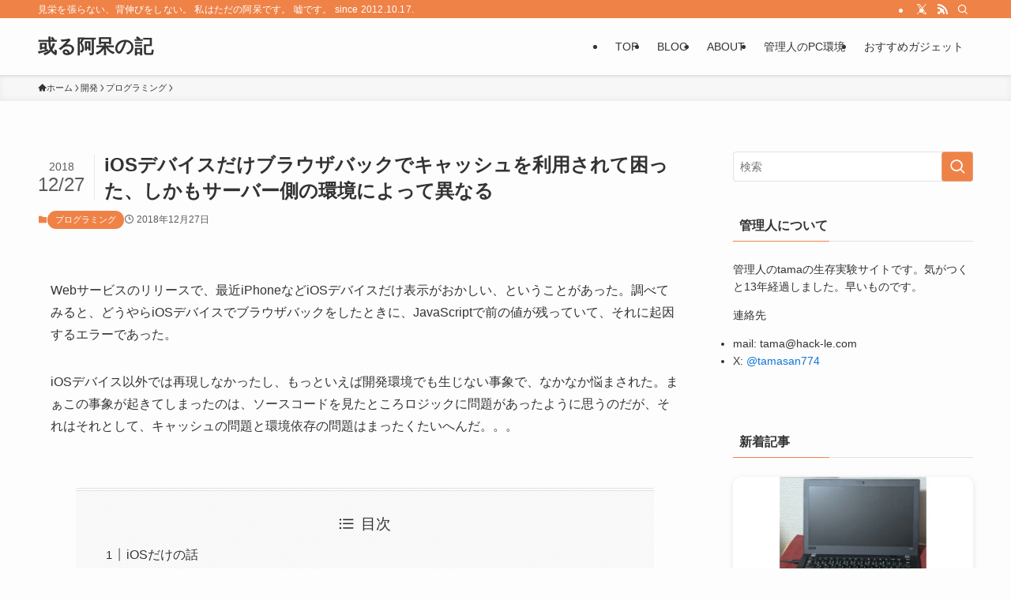

--- FILE ---
content_type: text/html; charset=UTF-8
request_url: https://hack-le.com/ios-cache/
body_size: 23476
content:
<!DOCTYPE html>
<html lang="ja" data-loaded="false" data-scrolled="false" data-spmenu="closed">
<head>
<meta charset="utf-8">
<meta name="format-detection" content="telephone=no">
<meta http-equiv="X-UA-Compatible" content="IE=edge">
<meta name="viewport" content="width=device-width, viewport-fit=cover">
<title>iOSデバイスだけブラウザバックでキャッシュを利用されて困った、しかもサーバー側の環境によって異なる - 或る阿呆の記</title>
<meta name='robots' content='max-image-preview:large' />
<link rel="alternate" type="application/rss+xml" title="或る阿呆の記 &raquo; フィード" href="https://hack-le.com/feed/" />
<link rel="alternate" type="application/rss+xml" title="或る阿呆の記 &raquo; コメントフィード" href="https://hack-le.com/comments/feed/" />
<link rel="alternate" type="application/rss+xml" title="或る阿呆の記 &raquo; iOSデバイスだけブラウザバックでキャッシュを利用されて困った、しかもサーバー側の環境によって異なる のコメントのフィード" href="https://hack-le.com/ios-cache/feed/" />

<!-- SEO SIMPLE PACK 3.6.2 -->
<meta name="description" content="Webサービスのリリースで、最近iPhoneなどiOSデバイスだけ表示がおかしい、ということがあった。調べてみると、どうやらiOSデバイスでブラウザバックをしたときに、JavaScriptで前の値が残っていて、それに起因するエラーであった。">
<link rel="canonical" href="https://hack-le.com/ios-cache/">
<meta property="og:locale" content="ja_JP">
<meta property="og:type" content="article">
<meta property="og:image" content="https://hack-le.com/wp-content/uploads/2025/08/output-351.webp">
<meta property="og:title" content="iOSデバイスだけブラウザバックでキャッシュを利用されて困った、しかもサーバー側の環境によって異なる - 或る阿呆の記">
<meta property="og:description" content="Webサービスのリリースで、最近iPhoneなどiOSデバイスだけ表示がおかしい、ということがあった。調べてみると、どうやらiOSデバイスでブラウザバックをしたときに、JavaScriptで前の値が残っていて、それに起因するエラーであった。">
<meta property="og:url" content="https://hack-le.com/ios-cache/">
<meta property="og:site_name" content="或る阿呆の記">
<meta name="twitter:card" content="summary_large_image">
<meta name="twitter:site" content="tamasan774">
<!-- / SEO SIMPLE PACK -->

<style id='wp-img-auto-sizes-contain-inline-css' type='text/css'>
img:is([sizes=auto i],[sizes^="auto," i]){contain-intrinsic-size:3000px 1500px}
/*# sourceURL=wp-img-auto-sizes-contain-inline-css */
</style>
<link rel='stylesheet' id='wp-block-library-css' href='https://hack-le.com/wp-includes/css/dist/block-library/style.min.css?ver=6.9' type='text/css' media='all' />
<style id='wp-block-heading-inline-css' type='text/css'>
h1:where(.wp-block-heading).has-background,h2:where(.wp-block-heading).has-background,h3:where(.wp-block-heading).has-background,h4:where(.wp-block-heading).has-background,h5:where(.wp-block-heading).has-background,h6:where(.wp-block-heading).has-background{padding:1.25em 2.375em}h1.has-text-align-left[style*=writing-mode]:where([style*=vertical-lr]),h1.has-text-align-right[style*=writing-mode]:where([style*=vertical-rl]),h2.has-text-align-left[style*=writing-mode]:where([style*=vertical-lr]),h2.has-text-align-right[style*=writing-mode]:where([style*=vertical-rl]),h3.has-text-align-left[style*=writing-mode]:where([style*=vertical-lr]),h3.has-text-align-right[style*=writing-mode]:where([style*=vertical-rl]),h4.has-text-align-left[style*=writing-mode]:where([style*=vertical-lr]),h4.has-text-align-right[style*=writing-mode]:where([style*=vertical-rl]),h5.has-text-align-left[style*=writing-mode]:where([style*=vertical-lr]),h5.has-text-align-right[style*=writing-mode]:where([style*=vertical-rl]),h6.has-text-align-left[style*=writing-mode]:where([style*=vertical-lr]),h6.has-text-align-right[style*=writing-mode]:where([style*=vertical-rl]){rotate:180deg}
/*# sourceURL=https://hack-le.com/wp-includes/blocks/heading/style.min.css */
</style>
<style id='wp-block-paragraph-inline-css' type='text/css'>
.is-small-text{font-size:.875em}.is-regular-text{font-size:1em}.is-large-text{font-size:2.25em}.is-larger-text{font-size:3em}.has-drop-cap:not(:focus):first-letter{float:left;font-size:8.4em;font-style:normal;font-weight:100;line-height:.68;margin:.05em .1em 0 0;text-transform:uppercase}body.rtl .has-drop-cap:not(:focus):first-letter{float:none;margin-left:.1em}p.has-drop-cap.has-background{overflow:hidden}:root :where(p.has-background){padding:1.25em 2.375em}:where(p.has-text-color:not(.has-link-color)) a{color:inherit}p.has-text-align-left[style*="writing-mode:vertical-lr"],p.has-text-align-right[style*="writing-mode:vertical-rl"]{rotate:180deg}
/*# sourceURL=https://hack-le.com/wp-includes/blocks/paragraph/style.min.css */
</style>
<style id='global-styles-inline-css' type='text/css'>
:root{--wp--preset--aspect-ratio--square: 1;--wp--preset--aspect-ratio--4-3: 4/3;--wp--preset--aspect-ratio--3-4: 3/4;--wp--preset--aspect-ratio--3-2: 3/2;--wp--preset--aspect-ratio--2-3: 2/3;--wp--preset--aspect-ratio--16-9: 16/9;--wp--preset--aspect-ratio--9-16: 9/16;--wp--preset--color--black: #000;--wp--preset--color--cyan-bluish-gray: #abb8c3;--wp--preset--color--white: #fff;--wp--preset--color--pale-pink: #f78da7;--wp--preset--color--vivid-red: #cf2e2e;--wp--preset--color--luminous-vivid-orange: #ff6900;--wp--preset--color--luminous-vivid-amber: #fcb900;--wp--preset--color--light-green-cyan: #7bdcb5;--wp--preset--color--vivid-green-cyan: #00d084;--wp--preset--color--pale-cyan-blue: #8ed1fc;--wp--preset--color--vivid-cyan-blue: #0693e3;--wp--preset--color--vivid-purple: #9b51e0;--wp--preset--color--swl-main: var(--color_main);--wp--preset--color--swl-main-thin: var(--color_main_thin);--wp--preset--color--swl-gray: var(--color_gray);--wp--preset--color--swl-deep-01: var(--color_deep01);--wp--preset--color--swl-deep-02: var(--color_deep02);--wp--preset--color--swl-deep-03: var(--color_deep03);--wp--preset--color--swl-deep-04: var(--color_deep04);--wp--preset--color--swl-pale-01: var(--color_pale01);--wp--preset--color--swl-pale-02: var(--color_pale02);--wp--preset--color--swl-pale-03: var(--color_pale03);--wp--preset--color--swl-pale-04: var(--color_pale04);--wp--preset--gradient--vivid-cyan-blue-to-vivid-purple: linear-gradient(135deg,rgb(6,147,227) 0%,rgb(155,81,224) 100%);--wp--preset--gradient--light-green-cyan-to-vivid-green-cyan: linear-gradient(135deg,rgb(122,220,180) 0%,rgb(0,208,130) 100%);--wp--preset--gradient--luminous-vivid-amber-to-luminous-vivid-orange: linear-gradient(135deg,rgb(252,185,0) 0%,rgb(255,105,0) 100%);--wp--preset--gradient--luminous-vivid-orange-to-vivid-red: linear-gradient(135deg,rgb(255,105,0) 0%,rgb(207,46,46) 100%);--wp--preset--gradient--very-light-gray-to-cyan-bluish-gray: linear-gradient(135deg,rgb(238,238,238) 0%,rgb(169,184,195) 100%);--wp--preset--gradient--cool-to-warm-spectrum: linear-gradient(135deg,rgb(74,234,220) 0%,rgb(151,120,209) 20%,rgb(207,42,186) 40%,rgb(238,44,130) 60%,rgb(251,105,98) 80%,rgb(254,248,76) 100%);--wp--preset--gradient--blush-light-purple: linear-gradient(135deg,rgb(255,206,236) 0%,rgb(152,150,240) 100%);--wp--preset--gradient--blush-bordeaux: linear-gradient(135deg,rgb(254,205,165) 0%,rgb(254,45,45) 50%,rgb(107,0,62) 100%);--wp--preset--gradient--luminous-dusk: linear-gradient(135deg,rgb(255,203,112) 0%,rgb(199,81,192) 50%,rgb(65,88,208) 100%);--wp--preset--gradient--pale-ocean: linear-gradient(135deg,rgb(255,245,203) 0%,rgb(182,227,212) 50%,rgb(51,167,181) 100%);--wp--preset--gradient--electric-grass: linear-gradient(135deg,rgb(202,248,128) 0%,rgb(113,206,126) 100%);--wp--preset--gradient--midnight: linear-gradient(135deg,rgb(2,3,129) 0%,rgb(40,116,252) 100%);--wp--preset--font-size--small: 0.9em;--wp--preset--font-size--medium: 1.1em;--wp--preset--font-size--large: 1.25em;--wp--preset--font-size--x-large: 42px;--wp--preset--font-size--xs: 0.75em;--wp--preset--font-size--huge: 1.6em;--wp--preset--spacing--20: 0.44rem;--wp--preset--spacing--30: 0.67rem;--wp--preset--spacing--40: 1rem;--wp--preset--spacing--50: 1.5rem;--wp--preset--spacing--60: 2.25rem;--wp--preset--spacing--70: 3.38rem;--wp--preset--spacing--80: 5.06rem;--wp--preset--shadow--natural: 6px 6px 9px rgba(0, 0, 0, 0.2);--wp--preset--shadow--deep: 12px 12px 50px rgba(0, 0, 0, 0.4);--wp--preset--shadow--sharp: 6px 6px 0px rgba(0, 0, 0, 0.2);--wp--preset--shadow--outlined: 6px 6px 0px -3px rgb(255, 255, 255), 6px 6px rgb(0, 0, 0);--wp--preset--shadow--crisp: 6px 6px 0px rgb(0, 0, 0);}:where(.is-layout-flex){gap: 0.5em;}:where(.is-layout-grid){gap: 0.5em;}body .is-layout-flex{display: flex;}.is-layout-flex{flex-wrap: wrap;align-items: center;}.is-layout-flex > :is(*, div){margin: 0;}body .is-layout-grid{display: grid;}.is-layout-grid > :is(*, div){margin: 0;}:where(.wp-block-columns.is-layout-flex){gap: 2em;}:where(.wp-block-columns.is-layout-grid){gap: 2em;}:where(.wp-block-post-template.is-layout-flex){gap: 1.25em;}:where(.wp-block-post-template.is-layout-grid){gap: 1.25em;}.has-black-color{color: var(--wp--preset--color--black) !important;}.has-cyan-bluish-gray-color{color: var(--wp--preset--color--cyan-bluish-gray) !important;}.has-white-color{color: var(--wp--preset--color--white) !important;}.has-pale-pink-color{color: var(--wp--preset--color--pale-pink) !important;}.has-vivid-red-color{color: var(--wp--preset--color--vivid-red) !important;}.has-luminous-vivid-orange-color{color: var(--wp--preset--color--luminous-vivid-orange) !important;}.has-luminous-vivid-amber-color{color: var(--wp--preset--color--luminous-vivid-amber) !important;}.has-light-green-cyan-color{color: var(--wp--preset--color--light-green-cyan) !important;}.has-vivid-green-cyan-color{color: var(--wp--preset--color--vivid-green-cyan) !important;}.has-pale-cyan-blue-color{color: var(--wp--preset--color--pale-cyan-blue) !important;}.has-vivid-cyan-blue-color{color: var(--wp--preset--color--vivid-cyan-blue) !important;}.has-vivid-purple-color{color: var(--wp--preset--color--vivid-purple) !important;}.has-black-background-color{background-color: var(--wp--preset--color--black) !important;}.has-cyan-bluish-gray-background-color{background-color: var(--wp--preset--color--cyan-bluish-gray) !important;}.has-white-background-color{background-color: var(--wp--preset--color--white) !important;}.has-pale-pink-background-color{background-color: var(--wp--preset--color--pale-pink) !important;}.has-vivid-red-background-color{background-color: var(--wp--preset--color--vivid-red) !important;}.has-luminous-vivid-orange-background-color{background-color: var(--wp--preset--color--luminous-vivid-orange) !important;}.has-luminous-vivid-amber-background-color{background-color: var(--wp--preset--color--luminous-vivid-amber) !important;}.has-light-green-cyan-background-color{background-color: var(--wp--preset--color--light-green-cyan) !important;}.has-vivid-green-cyan-background-color{background-color: var(--wp--preset--color--vivid-green-cyan) !important;}.has-pale-cyan-blue-background-color{background-color: var(--wp--preset--color--pale-cyan-blue) !important;}.has-vivid-cyan-blue-background-color{background-color: var(--wp--preset--color--vivid-cyan-blue) !important;}.has-vivid-purple-background-color{background-color: var(--wp--preset--color--vivid-purple) !important;}.has-black-border-color{border-color: var(--wp--preset--color--black) !important;}.has-cyan-bluish-gray-border-color{border-color: var(--wp--preset--color--cyan-bluish-gray) !important;}.has-white-border-color{border-color: var(--wp--preset--color--white) !important;}.has-pale-pink-border-color{border-color: var(--wp--preset--color--pale-pink) !important;}.has-vivid-red-border-color{border-color: var(--wp--preset--color--vivid-red) !important;}.has-luminous-vivid-orange-border-color{border-color: var(--wp--preset--color--luminous-vivid-orange) !important;}.has-luminous-vivid-amber-border-color{border-color: var(--wp--preset--color--luminous-vivid-amber) !important;}.has-light-green-cyan-border-color{border-color: var(--wp--preset--color--light-green-cyan) !important;}.has-vivid-green-cyan-border-color{border-color: var(--wp--preset--color--vivid-green-cyan) !important;}.has-pale-cyan-blue-border-color{border-color: var(--wp--preset--color--pale-cyan-blue) !important;}.has-vivid-cyan-blue-border-color{border-color: var(--wp--preset--color--vivid-cyan-blue) !important;}.has-vivid-purple-border-color{border-color: var(--wp--preset--color--vivid-purple) !important;}.has-vivid-cyan-blue-to-vivid-purple-gradient-background{background: var(--wp--preset--gradient--vivid-cyan-blue-to-vivid-purple) !important;}.has-light-green-cyan-to-vivid-green-cyan-gradient-background{background: var(--wp--preset--gradient--light-green-cyan-to-vivid-green-cyan) !important;}.has-luminous-vivid-amber-to-luminous-vivid-orange-gradient-background{background: var(--wp--preset--gradient--luminous-vivid-amber-to-luminous-vivid-orange) !important;}.has-luminous-vivid-orange-to-vivid-red-gradient-background{background: var(--wp--preset--gradient--luminous-vivid-orange-to-vivid-red) !important;}.has-very-light-gray-to-cyan-bluish-gray-gradient-background{background: var(--wp--preset--gradient--very-light-gray-to-cyan-bluish-gray) !important;}.has-cool-to-warm-spectrum-gradient-background{background: var(--wp--preset--gradient--cool-to-warm-spectrum) !important;}.has-blush-light-purple-gradient-background{background: var(--wp--preset--gradient--blush-light-purple) !important;}.has-blush-bordeaux-gradient-background{background: var(--wp--preset--gradient--blush-bordeaux) !important;}.has-luminous-dusk-gradient-background{background: var(--wp--preset--gradient--luminous-dusk) !important;}.has-pale-ocean-gradient-background{background: var(--wp--preset--gradient--pale-ocean) !important;}.has-electric-grass-gradient-background{background: var(--wp--preset--gradient--electric-grass) !important;}.has-midnight-gradient-background{background: var(--wp--preset--gradient--midnight) !important;}.has-small-font-size{font-size: var(--wp--preset--font-size--small) !important;}.has-medium-font-size{font-size: var(--wp--preset--font-size--medium) !important;}.has-large-font-size{font-size: var(--wp--preset--font-size--large) !important;}.has-x-large-font-size{font-size: var(--wp--preset--font-size--x-large) !important;}
/*# sourceURL=global-styles-inline-css */
</style>

<link rel='stylesheet' id='swell-icons-css' href='https://hack-le.com/wp-content/themes/swell/build/css/swell-icons.css?ver=2.16.0' type='text/css' media='all' />
<link rel='stylesheet' id='main_style-css' href='https://hack-le.com/wp-content/themes/swell/build/css/main.css?ver=2.16.0' type='text/css' media='all' />
<link rel='stylesheet' id='swell_blocks-css' href='https://hack-le.com/wp-content/themes/swell/build/css/blocks.css?ver=2.16.0' type='text/css' media='all' />
<style id='swell_custom-inline-css' type='text/css'>
:root{--swl-fz--content:4vw;--swl-font_family:"Helvetica Neue", Arial, "Hiragino Kaku Gothic ProN", "Hiragino Sans", Meiryo, sans-serif;--swl-font_weight:400;--color_main:#ef8247;--color_text:#333;--color_link:#1176d4;--color_htag:#ef8247;--color_bg:#fdfdfd;--color_gradient1:#d8ffff;--color_gradient2:#87e7ff;--color_main_thin:rgba(255, 163, 89, 0.05 );--color_main_dark:rgba(179, 98, 53, 1 );--color_list_check:#ef8247;--color_list_num:#ef8247;--color_list_good:#86dd7b;--color_list_triangle:#f4e03a;--color_list_bad:#f36060;--color_faq_q:#d55656;--color_faq_a:#6599b7;--color_icon_good:#3cd250;--color_icon_good_bg:#ecffe9;--color_icon_bad:#4b73eb;--color_icon_bad_bg:#eafaff;--color_icon_info:#f578b4;--color_icon_info_bg:#fff0fa;--color_icon_announce:#ffa537;--color_icon_announce_bg:#fff5f0;--color_icon_pen:#7a7a7a;--color_icon_pen_bg:#f7f7f7;--color_icon_book:#787364;--color_icon_book_bg:#f8f6ef;--color_icon_point:#ffa639;--color_icon_check:#86d67c;--color_icon_batsu:#f36060;--color_icon_hatena:#5295cc;--color_icon_caution:#f7da38;--color_icon_memo:#84878a;--color_deep01:#e44141;--color_deep02:#3d79d5;--color_deep03:#63a84d;--color_deep04:#f09f4d;--color_pale01:#fff2f0;--color_pale02:#f3f8fd;--color_pale03:#f1f9ee;--color_pale04:#fdf9ee;--color_mark_blue:#b7e3ff;--color_mark_green:#bdf9c3;--color_mark_yellow:#fcf69f;--color_mark_orange:#ffddbc;--border01:solid 1px var(--color_main);--border02:double 4px var(--color_main);--border03:dashed 2px var(--color_border);--border04:solid 4px var(--color_gray);--card_posts_thumb_ratio:56.25%;--list_posts_thumb_ratio:56.25%;--big_posts_thumb_ratio:56.25%;--thumb_posts_thumb_ratio:56.25%;--blogcard_thumb_ratio:56.25%;--color_header_bg:#fdfdfd;--color_header_text:#333;--color_footer_bg:#fdfdfd;--color_footer_text:#333;--container_size:1200px;--article_size:900px;--logo_size_sp:48px;--logo_size_pc:40px;--logo_size_pcfix:32px;}.swl-cell-bg[data-icon="doubleCircle"]{--cell-icon-color:#ffc977}.swl-cell-bg[data-icon="circle"]{--cell-icon-color:#94e29c}.swl-cell-bg[data-icon="triangle"]{--cell-icon-color:#eeda2f}.swl-cell-bg[data-icon="close"]{--cell-icon-color:#ec9191}.swl-cell-bg[data-icon="hatena"]{--cell-icon-color:#93c9da}.swl-cell-bg[data-icon="check"]{--cell-icon-color:#94e29c}.swl-cell-bg[data-icon="line"]{--cell-icon-color:#9b9b9b}.cap_box[data-colset="col1"]{--capbox-color:#f59b5f;--capbox-color--bg:#fff8eb}.cap_box[data-colset="col2"]{--capbox-color:#5fb9f5;--capbox-color--bg:#edf5ff}.cap_box[data-colset="col3"]{--capbox-color:#2fcd90;--capbox-color--bg:#eafaf2}.red_{--the-btn-color:#f74a4a;--the-btn-color2:#ffbc49;--the-solid-shadow: rgba(185, 56, 56, 1 )}.blue_{--the-btn-color:#338df4;--the-btn-color2:#35eaff;--the-solid-shadow: rgba(38, 106, 183, 1 )}.green_{--the-btn-color:#62d847;--the-btn-color2:#7bf7bd;--the-solid-shadow: rgba(74, 162, 53, 1 )}.is-style-btn_normal{--the-btn-radius:80px}.is-style-btn_solid{--the-btn-radius:80px}.is-style-btn_shiny{--the-btn-radius:80px}.is-style-btn_line{--the-btn-radius:80px}.post_content blockquote{padding:1.5em 2em 1.5em 3em}.post_content blockquote::before{content:"";display:block;width:5px;height:calc(100% - 3em);top:1.5em;left:1.5em;border-left:solid 1px rgba(180,180,180,.75);border-right:solid 1px rgba(180,180,180,.75);}.mark_blue{background:-webkit-linear-gradient(transparent 64%,var(--color_mark_blue) 0%);background:linear-gradient(transparent 64%,var(--color_mark_blue) 0%)}.mark_green{background:-webkit-linear-gradient(transparent 64%,var(--color_mark_green) 0%);background:linear-gradient(transparent 64%,var(--color_mark_green) 0%)}.mark_yellow{background:-webkit-linear-gradient(transparent 64%,var(--color_mark_yellow) 0%);background:linear-gradient(transparent 64%,var(--color_mark_yellow) 0%)}.mark_orange{background:-webkit-linear-gradient(transparent 64%,var(--color_mark_orange) 0%);background:linear-gradient(transparent 64%,var(--color_mark_orange) 0%)}[class*="is-style-icon_"]{color:#333;border-width:0}[class*="is-style-big_icon_"]{border-width:2px;border-style:solid}[data-col="gray"] .c-balloon__text{background:#f7f7f7;border-color:#ccc}[data-col="gray"] .c-balloon__before{border-right-color:#f7f7f7}[data-col="green"] .c-balloon__text{background:#d1f8c2;border-color:#9ddd93}[data-col="green"] .c-balloon__before{border-right-color:#d1f8c2}[data-col="blue"] .c-balloon__text{background:#e2f6ff;border-color:#93d2f0}[data-col="blue"] .c-balloon__before{border-right-color:#e2f6ff}[data-col="red"] .c-balloon__text{background:#ffebeb;border-color:#f48789}[data-col="red"] .c-balloon__before{border-right-color:#ffebeb}[data-col="yellow"] .c-balloon__text{background:#f9f7d2;border-color:#fbe593}[data-col="yellow"] .c-balloon__before{border-right-color:#f9f7d2}.-type-list2 .p-postList__body::after,.-type-big .p-postList__body::after{content: "READ MORE »";}.c-postThumb__cat{background-color:#ef8247;color:#fff;background-image: repeating-linear-gradient(-45deg,rgba(255,255,255,.1),rgba(255,255,255,.1) 6px,transparent 6px,transparent 12px)}.post_content h2:where(:not([class^="swell-block-"]):not(.faq_q):not(.p-postList__title)){background:var(--color_htag);padding:.75em 1em;color:#fff}.post_content h2:where(:not([class^="swell-block-"]):not(.faq_q):not(.p-postList__title))::before{position:absolute;display:block;pointer-events:none;content:"";top:-4px;left:0;width:100%;height:calc(100% + 4px);box-sizing:content-box;border-top:solid 2px var(--color_htag);border-bottom:solid 2px var(--color_htag)}.post_content h3:where(:not([class^="swell-block-"]):not(.faq_q):not(.p-postList__title)){padding:0 .5em .5em}.post_content h3:where(:not([class^="swell-block-"]):not(.faq_q):not(.p-postList__title))::before{content:"";width:100%;height:2px;background: repeating-linear-gradient(90deg, var(--color_htag) 0%, var(--color_htag) 29.3%, rgba(150,150,150,.2) 29.3%, rgba(150,150,150,.2) 100%)}.post_content h4:where(:not([class^="swell-block-"]):not(.faq_q):not(.p-postList__title)){padding:0 0 0 16px;border-left:solid 2px var(--color_htag)}.l-header{box-shadow: 0 1px 4px rgba(0,0,0,.12)}.l-header__bar{color:#fff;background:var(--color_main)}.l-header__menuBtn{order:1}.l-header__customBtn{order:3}.c-gnav a::after{background:var(--color_main);width:100%;height:2px;transform:scaleX(0)}.p-spHeadMenu .menu-item.-current{border-bottom-color:var(--color_main)}.c-gnav > li:hover > a::after,.c-gnav > .-current > a::after{transform: scaleX(1)}.c-gnav .sub-menu{color:#333;background:#fff}.l-fixHeader::before{opacity:1}#pagetop{border-radius:50%}.c-widget__title.-spmenu{padding:.5em .75em;border-radius:var(--swl-radius--2, 0px);background:var(--color_main);color:#fff;}.c-widget__title.-footer{padding:.5em}.c-widget__title.-footer::before{content:"";bottom:0;left:0;width:40%;z-index:1;background:var(--color_main)}.c-widget__title.-footer::after{content:"";bottom:0;left:0;width:100%;background:var(--color_border)}.c-secTitle{border-left:solid 2px var(--color_main);padding:0em .75em}.p-spMenu{color:#333}.p-spMenu__inner::before{background:#fdfdfd;opacity:1}.p-spMenu__overlay{background:#000;opacity:0.6}[class*="page-numbers"]{color:#fff;background-color:#dedede}a{text-decoration: none}.l-topTitleArea.c-filterLayer::before{background-color:#000;opacity:0.2;content:""}@media screen and (min-width: 960px){:root{}}@media screen and (max-width: 959px){:root{}.l-header__logo{order:2;text-align:center}}@media screen and (min-width: 600px){:root{--swl-fz--content:16px;}}@media screen and (max-width: 599px){:root{}}@media (min-width: 1108px) {.alignwide{left:-100px;width:calc(100% + 200px);}}@media (max-width: 1108px) {.-sidebar-off .swell-block-fullWide__inner.l-container .alignwide{left:0px;width:100%;}}.l-fixHeader .l-fixHeader__gnav{order:0}[data-scrolled=true] .l-fixHeader[data-ready]{opacity:1;-webkit-transform:translateY(0)!important;transform:translateY(0)!important;visibility:visible}.-body-solid .l-fixHeader{box-shadow:0 2px 4px var(--swl-color_shadow)}.l-fixHeader__inner{align-items:stretch;color:var(--color_header_text);display:flex;padding-bottom:0;padding-top:0;position:relative;z-index:1}.l-fixHeader__logo{align-items:center;display:flex;line-height:1;margin-right:24px;order:0;padding:16px 0}.is-style-btn_normal a,.is-style-btn_shiny a{box-shadow:var(--swl-btn_shadow)}.c-shareBtns__btn,.is-style-balloon>.c-tabList .c-tabList__button,.p-snsCta,[class*=page-numbers]{box-shadow:var(--swl-box_shadow)}.p-articleThumb__img,.p-articleThumb__youtube{box-shadow:var(--swl-img_shadow)}.p-pickupBanners__item .c-bannerLink,.p-postList__thumb{box-shadow:0 2px 8px rgba(0,0,0,.1),0 4px 4px -4px rgba(0,0,0,.1)}.p-postList.-w-ranking li:before{background-image:repeating-linear-gradient(-45deg,hsla(0,0%,100%,.1),hsla(0,0%,100%,.1) 6px,transparent 0,transparent 12px);box-shadow:1px 1px 4px rgba(0,0,0,.2)}:root{--swl-radius--2:2px;--swl-radius--4:4px;--swl-radius--8:8px}.c-categoryList__link,.c-tagList__link,.tag-cloud-link{border-radius:16px;padding:6px 10px}.-related .p-postList__thumb,.is-style-bg_gray,.is-style-bg_main,.is-style-bg_main_thin,.is-style-bg_stripe,.is-style-border_dg,.is-style-border_dm,.is-style-border_sg,.is-style-border_sm,.is-style-dent_box,.is-style-note_box,.is-style-stitch,[class*=is-style-big_icon_],input[type=number],input[type=text],textarea{border-radius:4px}.-ps-style-img .p-postList__link,.-type-thumb .p-postList__link,.p-postList__thumb{border-radius:12px;overflow:hidden;z-index:0}.c-widget .-type-list.-w-ranking .p-postList__item:before{border-radius:16px;left:2px;top:2px}.c-widget .-type-card.-w-ranking .p-postList__item:before{border-radius:0 0 4px 4px}.c-postThumb__cat{border-radius:16px;margin:.5em;padding:0 8px}.cap_box_ttl{border-radius:2px 2px 0 0}.cap_box_content{border-radius:0 0 2px 2px}.cap_box.is-style-small_ttl .cap_box_content{border-radius:0 2px 2px 2px}.cap_box.is-style-inner .cap_box_content,.cap_box.is-style-onborder_ttl .cap_box_content,.cap_box.is-style-onborder_ttl2 .cap_box_content,.cap_box.is-style-onborder_ttl2 .cap_box_ttl,.cap_box.is-style-shadow{border-radius:2px}.is-style-more_btn a,.p-postList__body:after,.submit{border-radius:40px}@media (min-width:960px){#sidebar .-type-list .p-postList__thumb{border-radius:8px}}@media not all and (min-width:960px){.-ps-style-img .p-postList__link,.-type-thumb .p-postList__link,.p-postList__thumb{border-radius:8px}}.l-header__bar{position:relative;width:100%}.l-header__bar .c-catchphrase{color:inherit;font-size:12px;letter-spacing:var(--swl-letter_spacing,.2px);line-height:14px;margin-right:auto;overflow:hidden;padding:4px 0;white-space:nowrap;width:50%}.l-header__bar .c-iconList .c-iconList__link{margin:0;padding:4px 6px}.l-header__barInner{align-items:center;display:flex;justify-content:flex-end}@media (min-width:960px){.-series .l-header__inner{align-items:stretch;display:flex}.-series .l-header__logo{align-items:center;display:flex;flex-wrap:wrap;margin-right:24px;padding:16px 0}.-series .l-header__logo .c-catchphrase{font-size:13px;padding:4px 0}.-series .c-headLogo{margin-right:16px}.-series-right .l-header__inner{justify-content:space-between}.-series-right .c-gnavWrap{margin-left:auto}.-series-right .w-header{margin-left:12px}.-series-left .w-header{margin-left:auto}}@media (min-width:960px) and (min-width:600px){.-series .c-headLogo{max-width:400px}}.c-gnav .sub-menu a:before,.c-listMenu a:before{-webkit-font-smoothing:antialiased;-moz-osx-font-smoothing:grayscale;font-family:icomoon!important;font-style:normal;font-variant:normal;font-weight:400;line-height:1;text-transform:none}.c-submenuToggleBtn{display:none}.c-listMenu a{padding:.75em 1em .75em 1.5em;transition:padding .25s}.c-listMenu a:hover{padding-left:1.75em;padding-right:.75em}.c-gnav .sub-menu a:before,.c-listMenu a:before{color:inherit;content:"\e921";display:inline-block;left:2px;position:absolute;top:50%;-webkit-transform:translateY(-50%);transform:translateY(-50%);vertical-align:middle}.widget_categories>ul>.cat-item>a,.wp-block-categories-list>li>a{padding-left:1.75em}.c-listMenu .children,.c-listMenu .sub-menu{margin:0}.c-listMenu .children a,.c-listMenu .sub-menu a{font-size:.9em;padding-left:2.5em}.c-listMenu .children a:before,.c-listMenu .sub-menu a:before{left:1em}.c-listMenu .children a:hover,.c-listMenu .sub-menu a:hover{padding-left:2.75em}.c-listMenu .children ul a,.c-listMenu .sub-menu ul a{padding-left:3.25em}.c-listMenu .children ul a:before,.c-listMenu .sub-menu ul a:before{left:1.75em}.c-listMenu .children ul a:hover,.c-listMenu .sub-menu ul a:hover{padding-left:3.5em}.c-gnav li:hover>.sub-menu{opacity:1;visibility:visible}.c-gnav .sub-menu:before{background:inherit;content:"";height:100%;left:0;position:absolute;top:0;width:100%;z-index:0}.c-gnav .sub-menu .sub-menu{left:100%;top:0;z-index:-1}.c-gnav .sub-menu a{padding-left:2em}.c-gnav .sub-menu a:before{left:.5em}.c-gnav .sub-menu a:hover .ttl{left:4px}:root{--color_content_bg:var(--color_bg);}.c-widget__title.-side{padding:.5em}.c-widget__title.-side::before{content:"";bottom:0;left:0;width:40%;z-index:1;background:var(--color_main)}.c-widget__title.-side::after{content:"";bottom:0;left:0;width:100%;background:var(--color_border)}.c-shareBtns__item:not(:last-child){margin-right:4px}.c-shareBtns__btn{padding:8px 0}@media screen and (min-width: 960px){:root{}}@media screen and (max-width: 959px){:root{}}@media screen and (min-width: 600px){:root{}}@media screen and (max-width: 599px){:root{}}.swell-block-fullWide__inner.l-container{--swl-fw_inner_pad:var(--swl-pad_container,0px)}@media (min-width:960px){.-sidebar-on .l-content .alignfull,.-sidebar-on .l-content .alignwide{left:-16px;width:calc(100% + 32px)}.swell-block-fullWide__inner.l-article{--swl-fw_inner_pad:var(--swl-pad_post_content,0px)}.-sidebar-on .swell-block-fullWide__inner .alignwide{left:0;width:100%}.-sidebar-on .swell-block-fullWide__inner .alignfull{left:calc(0px - var(--swl-fw_inner_pad, 0))!important;margin-left:0!important;margin-right:0!important;width:calc(100% + var(--swl-fw_inner_pad, 0)*2)!important}}.p-relatedPosts .p-postList__item{margin-bottom:1.5em}.p-relatedPosts .p-postList__times,.p-relatedPosts .p-postList__times>:last-child{margin-right:0}@media (min-width:600px){.p-relatedPosts .p-postList__item{width:33.33333%}}@media screen and (min-width:600px) and (max-width:1239px){.p-relatedPosts .p-postList__item:nth-child(7),.p-relatedPosts .p-postList__item:nth-child(8){display:none}}@media screen and (min-width:1240px){.p-relatedPosts .p-postList__item{width:25%}}.-index-off .p-toc,.swell-toc-placeholder:empty{display:none}.p-toc.-modal{height:100%;margin:0;overflow-y:auto;padding:0}#main_content .p-toc{border-radius:var(--swl-radius--2,0);margin:4em auto;max-width:800px}#sidebar .p-toc{margin-top:-.5em}.p-toc .__pn:before{content:none!important;counter-increment:none}.p-toc .__prev{margin:0 0 1em}.p-toc .__next{margin:1em 0 0}.p-toc.is-omitted:not([data-omit=ct]) [data-level="2"] .p-toc__childList{height:0;margin-bottom:-.5em;visibility:hidden}.p-toc.is-omitted:not([data-omit=nest]){position:relative}.p-toc.is-omitted:not([data-omit=nest]):before{background:linear-gradient(hsla(0,0%,100%,0),var(--color_bg));bottom:5em;content:"";height:4em;left:0;opacity:.75;pointer-events:none;position:absolute;width:100%;z-index:1}.p-toc.is-omitted:not([data-omit=nest]):after{background:var(--color_bg);bottom:0;content:"";height:5em;left:0;opacity:.75;position:absolute;width:100%;z-index:1}.p-toc.is-omitted:not([data-omit=nest]) .__next,.p-toc.is-omitted:not([data-omit=nest]) [data-omit="1"]{display:none}.p-toc .p-toc__expandBtn{background-color:#f7f7f7;border:rgba(0,0,0,.2);border-radius:5em;box-shadow:0 0 0 1px #bbb;color:#333;display:block;font-size:14px;line-height:1.5;margin:.75em auto 0;min-width:6em;padding:.5em 1em;position:relative;transition:box-shadow .25s;z-index:2}.p-toc[data-omit=nest] .p-toc__expandBtn{display:inline-block;font-size:13px;margin:0 0 0 1.25em;padding:.5em .75em}.p-toc:not([data-omit=nest]) .p-toc__expandBtn:after,.p-toc:not([data-omit=nest]) .p-toc__expandBtn:before{border-top-color:inherit;border-top-style:dotted;border-top-width:3px;content:"";display:block;height:1px;position:absolute;top:calc(50% - 1px);transition:border-color .25s;width:100%;width:22px}.p-toc:not([data-omit=nest]) .p-toc__expandBtn:before{right:calc(100% + 1em)}.p-toc:not([data-omit=nest]) .p-toc__expandBtn:after{left:calc(100% + 1em)}.p-toc.is-expanded .p-toc__expandBtn{border-color:transparent}.p-toc__ttl{display:block;font-size:1.2em;line-height:1;position:relative;text-align:center}.p-toc__ttl:before{content:"\e918";display:inline-block;font-family:icomoon;margin-right:.5em;padding-bottom:2px;vertical-align:middle}#index_modal .p-toc__ttl{margin-bottom:.5em}.p-toc__list li{line-height:1.6}.p-toc__list>li+li{margin-top:.5em}.p-toc__list .p-toc__childList{padding-left:.5em}.p-toc__list [data-level="3"]{font-size:.9em}.p-toc__list .mininote{display:none}.post_content .p-toc__list{padding-left:0}#sidebar .p-toc__list{margin-bottom:0}#sidebar .p-toc__list .p-toc__childList{padding-left:0}.p-toc__link{color:inherit;font-size:inherit;text-decoration:none}.p-toc__link:hover{opacity:.8}.p-toc.-double{background:var(--color_gray);background:linear-gradient(-45deg,transparent 25%,var(--color_gray) 25%,var(--color_gray) 50%,transparent 50%,transparent 75%,var(--color_gray) 75%,var(--color_gray));background-clip:padding-box;background-size:4px 4px;border-bottom:4px double var(--color_border);border-top:4px double var(--color_border);padding:1.5em 1em 1em}.p-toc.-double .p-toc__ttl{margin-bottom:.75em}@media (min-width:960px){#main_content .p-toc{width:92%}}@media (hover:hover){.p-toc .p-toc__expandBtn:hover{border-color:transparent;box-shadow:0 0 0 2px currentcolor}}@media (min-width:600px){.p-toc.-double{padding:2em}}.p-pnLinks{align-items:stretch;display:flex;justify-content:space-between;margin:2em 0}.p-pnLinks__item{font-size:3vw;position:relative;width:49%}.p-pnLinks__item:before{content:"";display:block;height:.5em;pointer-events:none;position:absolute;top:50%;width:.5em;z-index:1}.p-pnLinks__item.-prev:before{border-bottom:1px solid;border-left:1px solid;left:.35em;-webkit-transform:rotate(45deg) translateY(-50%);transform:rotate(45deg) translateY(-50%)}.p-pnLinks__item.-prev .p-pnLinks__thumb{margin-right:8px}.p-pnLinks__item.-next .p-pnLinks__link{justify-content:flex-end}.p-pnLinks__item.-next:before{border-bottom:1px solid;border-right:1px solid;right:.35em;-webkit-transform:rotate(-45deg) translateY(-50%);transform:rotate(-45deg) translateY(-50%)}.p-pnLinks__item.-next .p-pnLinks__thumb{margin-left:8px;order:2}.p-pnLinks__item.-next:first-child{margin-left:auto}.p-pnLinks__link{align-items:center;border-radius:var(--swl-radius--2,0);color:inherit;display:flex;height:100%;line-height:1.4;min-height:4em;padding:.6em 1em .5em;position:relative;text-decoration:none;transition:box-shadow .25s;width:100%}.p-pnLinks__thumb{border-radius:var(--swl-radius--4,0);height:32px;-o-object-fit:cover;object-fit:cover;width:48px}.p-pnLinks .-prev .p-pnLinks__link{border-left:1.25em solid var(--color_main)}.p-pnLinks .-prev:before{color:#fff}.p-pnLinks .-next .p-pnLinks__link{border-right:1.25em solid var(--color_main)}.p-pnLinks .-next:before{color:#fff}@media not all and (min-width:960px){.p-pnLinks.-thumb-on{display:block}.p-pnLinks.-thumb-on .p-pnLinks__item{width:100%}}@media (min-width:600px){.p-pnLinks__item{font-size:13px}.p-pnLinks__thumb{height:48px;width:72px}.p-pnLinks__title{transition:-webkit-transform .25s;transition:transform .25s;transition:transform .25s,-webkit-transform .25s}.-prev>.p-pnLinks__link:hover .p-pnLinks__title{-webkit-transform:translateX(4px);transform:translateX(4px)}.-next>.p-pnLinks__link:hover .p-pnLinks__title{-webkit-transform:translateX(-4px);transform:translateX(-4px)}.p-pnLinks .-prev .p-pnLinks__link:hover{box-shadow:1px 1px 2px var(--swl-color_shadow)}.p-pnLinks .-next .p-pnLinks__link:hover{box-shadow:-1px 1px 2px var(--swl-color_shadow)}}
/*# sourceURL=swell_custom-inline-css */
</style>
<link rel='stylesheet' id='swell-parts/footer-css' href='https://hack-le.com/wp-content/themes/swell/build/css/modules/parts/footer.css?ver=2.16.0' type='text/css' media='all' />
<link rel='stylesheet' id='swell-page/single-css' href='https://hack-le.com/wp-content/themes/swell/build/css/modules/page/single.css?ver=2.16.0' type='text/css' media='all' />
<link rel='stylesheet' id='swell-parts/comments-css' href='https://hack-le.com/wp-content/themes/swell/build/css/modules/parts/comments.css?ver=2.16.0' type='text/css' media='all' />
<style id='classic-theme-styles-inline-css' type='text/css'>
/*! This file is auto-generated */
.wp-block-button__link{color:#fff;background-color:#32373c;border-radius:9999px;box-shadow:none;text-decoration:none;padding:calc(.667em + 2px) calc(1.333em + 2px);font-size:1.125em}.wp-block-file__button{background:#32373c;color:#fff;text-decoration:none}
/*# sourceURL=/wp-includes/css/classic-themes.min.css */
</style>
<link rel='stylesheet' id='ACT_css-css' href='https://hack-le.com/wp-content/plugins/list-all-posts-by-authors-nested-categories-and-titles/ACT.css?ver=6.9' type='text/css' media='all' />
<link rel='stylesheet' id='yyi_rinker_stylesheet-css' href='https://hack-le.com/wp-content/plugins/yyi-rinker/css/style.css?v=1.12.0&#038;ver=6.9' type='text/css' media='all' />
<link rel='stylesheet' id='child_style-css' href='https://hack-le.com/wp-content/themes/swell_child/style.css?ver=20250520100723' type='text/css' media='all' />
<link rel='stylesheet' id='hcb-style-css' href='https://hack-le.com/wp-content/plugins/highlighting-code-block/build/css/hcb--light.css?ver=2.0.1' type='text/css' media='all' />
<style id='hcb-style-inline-css' type='text/css'>
:root{--hcb--fz--base: 14px}:root{--hcb--fz--mobile: 13px}:root{--hcb--ff:Menlo, Consolas, "Hiragino Kaku Gothic ProN", "Hiragino Sans", Meiryo, sans-serif;}
/*# sourceURL=hcb-style-inline-css */
</style>

<noscript><link href="https://hack-le.com/wp-content/themes/swell/build/css/noscript.css" rel="stylesheet"></noscript>
<link rel="https://api.w.org/" href="https://hack-le.com/wp-json/" /><link rel="alternate" title="JSON" type="application/json" href="https://hack-le.com/wp-json/wp/v2/posts/7133" /><link rel='shortlink' href='https://hack-le.com/?p=7133' />
<!-- Analytics by WP Statistics - https://wp-statistics.com -->
<style>
.yyi-rinker-images {
    display: flex;
    justify-content: center;
    align-items: center;
    position: relative;

}
div.yyi-rinker-image img.yyi-rinker-main-img.hidden {
    display: none;
}

.yyi-rinker-images-arrow {
    cursor: pointer;
    position: absolute;
    top: 50%;
    display: block;
    margin-top: -11px;
    opacity: 0.6;
    width: 22px;
}

.yyi-rinker-images-arrow-left{
    left: -10px;
}
.yyi-rinker-images-arrow-right{
    right: -10px;
}

.yyi-rinker-images-arrow-left.hidden {
    display: none;
}

.yyi-rinker-images-arrow-right.hidden {
    display: none;
}
div.yyi-rinker-contents.yyi-rinker-design-tate  div.yyi-rinker-box{
    flex-direction: column;
}

div.yyi-rinker-contents.yyi-rinker-design-slim div.yyi-rinker-box .yyi-rinker-links {
    flex-direction: column;
}

div.yyi-rinker-contents.yyi-rinker-design-slim div.yyi-rinker-info {
    width: 100%;
}

div.yyi-rinker-contents.yyi-rinker-design-slim .yyi-rinker-title {
    text-align: center;
}

div.yyi-rinker-contents.yyi-rinker-design-slim .yyi-rinker-links {
    text-align: center;
}
div.yyi-rinker-contents.yyi-rinker-design-slim .yyi-rinker-image {
    margin: auto;
}

div.yyi-rinker-contents.yyi-rinker-design-slim div.yyi-rinker-info ul.yyi-rinker-links li {
	align-self: stretch;
}
div.yyi-rinker-contents.yyi-rinker-design-slim div.yyi-rinker-box div.yyi-rinker-info {
	padding: 0;
}
div.yyi-rinker-contents.yyi-rinker-design-slim div.yyi-rinker-box {
	flex-direction: column;
	padding: 14px 5px 0;
}

.yyi-rinker-design-slim div.yyi-rinker-box div.yyi-rinker-info {
	text-align: center;
}

.yyi-rinker-design-slim div.price-box span.price {
	display: block;
}

div.yyi-rinker-contents.yyi-rinker-design-slim div.yyi-rinker-info div.yyi-rinker-title a{
	font-size:16px;
}

div.yyi-rinker-contents.yyi-rinker-design-slim ul.yyi-rinker-links li.amazonkindlelink:before,  div.yyi-rinker-contents.yyi-rinker-design-slim ul.yyi-rinker-links li.amazonlink:before,  div.yyi-rinker-contents.yyi-rinker-design-slim ul.yyi-rinker-links li.rakutenlink:before, div.yyi-rinker-contents.yyi-rinker-design-slim ul.yyi-rinker-links li.yahoolink:before, div.yyi-rinker-contents.yyi-rinker-design-slim ul.yyi-rinker-links li.mercarilink:before {
	font-size:12px;
}

div.yyi-rinker-contents.yyi-rinker-design-slim ul.yyi-rinker-links li a {
	font-size: 13px;
}
.entry-content ul.yyi-rinker-links li {
	padding: 0;
}

div.yyi-rinker-contents .yyi-rinker-attention.attention_desing_right_ribbon {
    width: 89px;
    height: 91px;
    position: absolute;
    top: -1px;
    right: -1px;
    left: auto;
    overflow: hidden;
}

div.yyi-rinker-contents .yyi-rinker-attention.attention_desing_right_ribbon span {
    display: inline-block;
    width: 146px;
    position: absolute;
    padding: 4px 0;
    left: -13px;
    top: 12px;
    text-align: center;
    font-size: 12px;
    line-height: 24px;
    -webkit-transform: rotate(45deg);
    transform: rotate(45deg);
    box-shadow: 0 1px 3px rgba(0, 0, 0, 0.2);
}

div.yyi-rinker-contents .yyi-rinker-attention.attention_desing_right_ribbon {
    background: none;
}
.yyi-rinker-attention.attention_desing_right_ribbon .yyi-rinker-attention-after,
.yyi-rinker-attention.attention_desing_right_ribbon .yyi-rinker-attention-before{
display:none;
}
div.yyi-rinker-use-right_ribbon div.yyi-rinker-title {
    margin-right: 2rem;
}

				</style>    <style>
    .pv-monthly-ranking {
        margin: 1rem 0;
    }
    
    .pv-ranking-item {
        border: 1px solid #ddd;
        border-radius: 8px;
        padding: 1rem;
        text-align: center;
        background: #fff;
        transition: transform 0.2s, box-shadow 0.2s;
    }
    
    .pv-ranking-item:hover {
        transform: translateY(-2px);
        box-shadow: 0 4px 12px rgba(0,0,0,0.1);
    }
    
    .pv-ranking-rank {
        font-weight: bold;
        font-size: 1.2em;
        color: #666;
        margin-bottom: 0.5rem;
    }
    
    .pv-ranking-item[data-rank="1"] .pv-ranking-rank {
        color: #gold;
        background: linear-gradient(45deg, #FFD700, #FFA500);
        -webkit-background-clip: text;
        -webkit-text-fill-color: transparent;
    }
    
    .pv-ranking-item[data-rank="2"] .pv-ranking-rank {
        color: #C0C0C0;
    }
    
    .pv-ranking-item[data-rank="3"] .pv-ranking-rank {
        color: #CD7F32;
    }
    
    .pv-ranking-image img {
        width: 100%;
        height: auto;
        border-radius: 4px;
        margin-bottom: 0.5rem;
    }
    
    .pv-ranking-title {
        margin: 0.5rem 0;
        font-weight: 600;
        line-height: 1.4;
    }
    
    .pv-ranking-title a {
        color: #333;
        text-decoration: none;
    }
    
    .pv-ranking-title a:hover {
        color: #0073aa;
    }
    
    .pv-ranking-change {
        font-size: 0.9em;
        font-weight: bold;
        margin-top: 0.5rem;
    }
    
    .pv-ranking-change.positive {
        color: #4CAF50;
    }
    
    .pv-ranking-change.negative {
        color: #f44336;
    }
    
    .pv-ranking-change.neutral {
        color: #666;
    }
    
    .change-label {
        font-size: 0.8em;
        opacity: 0.8;
        margin-left: 0.2rem;
    }
    
    /* レスポンシブ対応 */
    @media (max-width: 768px) {
        .pv-ranking-grid {
            grid-template-columns: repeat(2, 1fr) !important;
        }
    }
    
    @media (max-width: 480px) {
        .pv-ranking-grid {
            grid-template-columns: 1fr !important;
        }
    }
    </style>
    <link rel="icon" href="https://hack-le.com/wp-content/uploads/2016/11/cropped-output-32x32.png" sizes="32x32" />
<link rel="icon" href="https://hack-le.com/wp-content/uploads/2016/11/cropped-output-192x192.png" sizes="192x192" />
<link rel="apple-touch-icon" href="https://hack-le.com/wp-content/uploads/2016/11/cropped-output-180x180.png" />
<meta name="msapplication-TileImage" content="https://hack-le.com/wp-content/uploads/2016/11/cropped-output-270x270.png" />
		<style type="text/css" id="wp-custom-css">
			/* 1. 行をリンクの基準点にする */
.row-link-table tr {
  position: relative;
}

/* 2. セルの「壁」を無効化する */
.row-link-table td {
  position: static !important;
}

/* 3. 1列目のリンクを行全体に被せる */
.row-link-table td:first-child a::after {
  content: "";
  position: absolute;
  top: 0;
  left: 0;
  width: 100%;
  height: 100%;
  z-index: 10; /* 他のセルよりも前面に配置 */
}

/* 4. ホバー時の演出（お好みで） */
.row-link-table tr:hover {
  background-color: #f7f7f7;
}		</style>
		
<link rel="stylesheet" href="https://hack-le.com/wp-content/themes/swell/build/css/print.css" media="print" >
</head>
<body>
<div id="body_wrap" class="wp-singular post-template-default single single-post postid-7133 single-format-standard wp-theme-swell wp-child-theme-swell_child -body-solid -sidebar-on -frame-off id_7133" >
<div id="sp_menu" class="p-spMenu -left">
	<div class="p-spMenu__inner">
		<div class="p-spMenu__closeBtn">
			<button class="c-iconBtn -menuBtn c-plainBtn" data-onclick="toggleMenu" aria-label="メニューを閉じる">
				<i class="c-iconBtn__icon icon-close-thin"></i>
			</button>
		</div>
		<div class="p-spMenu__body">
			<div class="c-widget__title -spmenu">
				MENU			</div>
			<div class="p-spMenu__nav">
				<ul class="c-spnav c-listMenu"><li class="menu-item menu-item-type-post_type menu-item-object-page menu-item-home menu-item-15399"><a href="https://hack-le.com/">TOP</a></li>
<li class="menu-item menu-item-type-post_type menu-item-object-page current_page_parent menu-item-15397"><a href="https://hack-le.com/blogpage/">BLOG</a></li>
<li class="menu-item menu-item-type-post_type menu-item-object-page menu-item-11659"><a href="https://hack-le.com/about/">ABOUT</a></li>
<li class="menu-item menu-item-type-post_type menu-item-object-page menu-item-15767"><a href="https://hack-le.com/profile/">管理人のPC環境</a></li>
<li class="menu-item menu-item-type-post_type menu-item-object-page menu-item-15419"><a href="https://hack-le.com/recommended-gadgets/">おすすめガジェット</a></li>
</ul>			</div>
					</div>
	</div>
	<div class="p-spMenu__overlay c-overlay" data-onclick="toggleMenu"></div>
</div>
<header id="header" class="l-header -series -series-right" data-spfix="1">
	<div class="l-header__bar pc_">
	<div class="l-header__barInner l-container">
		<div class="c-catchphrase">見栄を張らない、背伸びをしない。 私はただの阿呆です。 嘘です。 since 2012.10.17.</div><ul class="c-iconList">
						<li class="c-iconList__item -twitter-x">
						<a href="https://x.com/tamasan774" target="_blank" rel="noopener" class="c-iconList__link u-fz-14 hov-flash" aria-label="twitter-x">
							<i class="c-iconList__icon icon-twitter-x" role="presentation"></i>
						</a>
					</li>
									<li class="c-iconList__item -rss">
						<a href="https://hack-le.com/feed/" target="_blank" rel="noopener" class="c-iconList__link u-fz-14 hov-flash" aria-label="rss">
							<i class="c-iconList__icon icon-rss" role="presentation"></i>
						</a>
					</li>
									<li class="c-iconList__item -search">
						<button class="c-iconList__link c-plainBtn u-fz-14 hov-flash" data-onclick="toggleSearch" aria-label="検索">
							<i class="c-iconList__icon icon-search" role="presentation"></i>
						</button>
					</li>
				</ul>
	</div>
</div>
	<div class="l-header__inner l-container">
		<div class="l-header__logo">
			<div class="c-headLogo -txt"><a href="https://hack-le.com/" title="或る阿呆の記" class="c-headLogo__link" rel="home">或る阿呆の記</a></div>					</div>
		<nav id="gnav" class="l-header__gnav c-gnavWrap">
					<ul class="c-gnav">
			<li class="menu-item menu-item-type-post_type menu-item-object-page menu-item-home menu-item-15399"><a href="https://hack-le.com/"><span class="ttl">TOP</span></a></li>
<li class="menu-item menu-item-type-post_type menu-item-object-page current_page_parent menu-item-15397"><a href="https://hack-le.com/blogpage/"><span class="ttl">BLOG</span></a></li>
<li class="menu-item menu-item-type-post_type menu-item-object-page menu-item-11659"><a href="https://hack-le.com/about/"><span class="ttl">ABOUT</span></a></li>
<li class="menu-item menu-item-type-post_type menu-item-object-page menu-item-15767"><a href="https://hack-le.com/profile/"><span class="ttl">管理人のPC環境</span></a></li>
<li class="menu-item menu-item-type-post_type menu-item-object-page menu-item-15419"><a href="https://hack-le.com/recommended-gadgets/"><span class="ttl">おすすめガジェット</span></a></li>
					</ul>
			</nav>
		<div class="l-header__customBtn sp_">
			<button class="c-iconBtn c-plainBtn" data-onclick="toggleSearch" aria-label="検索ボタン">
			<i class="c-iconBtn__icon icon-search"></i>
					</button>
	</div>
<div class="l-header__menuBtn sp_">
	<button class="c-iconBtn -menuBtn c-plainBtn" data-onclick="toggleMenu" aria-label="メニューボタン">
		<i class="c-iconBtn__icon icon-menu-thin"></i>
			</button>
</div>
	</div>
	</header>
<div id="fix_header" class="l-fixHeader -series -series-right">
	<div class="l-fixHeader__inner l-container">
		<div class="l-fixHeader__logo">
			<div class="c-headLogo -txt"><a href="https://hack-le.com/" title="或る阿呆の記" class="c-headLogo__link" rel="home">或る阿呆の記</a></div>		</div>
		<div class="l-fixHeader__gnav c-gnavWrap">
					<ul class="c-gnav">
			<li class="menu-item menu-item-type-post_type menu-item-object-page menu-item-home menu-item-15399"><a href="https://hack-le.com/"><span class="ttl">TOP</span></a></li>
<li class="menu-item menu-item-type-post_type menu-item-object-page current_page_parent menu-item-15397"><a href="https://hack-le.com/blogpage/"><span class="ttl">BLOG</span></a></li>
<li class="menu-item menu-item-type-post_type menu-item-object-page menu-item-11659"><a href="https://hack-le.com/about/"><span class="ttl">ABOUT</span></a></li>
<li class="menu-item menu-item-type-post_type menu-item-object-page menu-item-15767"><a href="https://hack-le.com/profile/"><span class="ttl">管理人のPC環境</span></a></li>
<li class="menu-item menu-item-type-post_type menu-item-object-page menu-item-15419"><a href="https://hack-le.com/recommended-gadgets/"><span class="ttl">おすすめガジェット</span></a></li>
					</ul>
			</div>
	</div>
</div>
<div id="breadcrumb" class="p-breadcrumb -bg-on"><ol class="p-breadcrumb__list l-container"><li class="p-breadcrumb__item"><a href="https://hack-le.com/" class="p-breadcrumb__text"><span class="__home icon-home"> ホーム</span></a></li><li class="p-breadcrumb__item"><a href="https://hack-le.com/category/dev/" class="p-breadcrumb__text"><span>開発</span></a></li><li class="p-breadcrumb__item"><a href="https://hack-le.com/category/dev/programming/" class="p-breadcrumb__text"><span>プログラミング</span></a></li><li class="p-breadcrumb__item"><span class="p-breadcrumb__text">iOSデバイスだけブラウザバックでキャッシュを利用されて困った、しかもサーバー側の環境によって異なる</span></li></ol></div><div id="content" class="l-content l-container" data-postid="7133" data-pvct="true">
<main id="main_content" class="l-mainContent l-article">
	<article class="l-mainContent__inner" data-clarity-region="article">
		<div class="p-articleHead c-postTitle">
	<h1 class="c-postTitle__ttl">iOSデバイスだけブラウザバックでキャッシュを利用されて困った、しかもサーバー側の環境によって異なる</h1>
			<time class="c-postTitle__date u-thin" datetime="2018-12-27" aria-hidden="true">
			<span class="__y">2018</span>
			<span class="__md">12/27</span>
		</time>
	</div>
<div class="p-articleMetas -top">

	
		<div class="p-articleMetas__termList c-categoryList">
					<a class="c-categoryList__link hov-flash-up" href="https://hack-le.com/category/dev/programming/" data-cat-id="178">
				プログラミング			</a>
			</div>
<div class="p-articleMetas__times c-postTimes u-thin">
	<time class="c-postTimes__posted icon-posted" datetime="2018-12-27" aria-label="公開日">2018年12月27日</time></div>
</div>


		<div class="post_content">
			
<p>Webサービスのリリースで、最近iPhoneなどiOSデバイスだけ表示がおかしい、ということがあった。調べてみると、どうやらiOSデバイスでブラウザバックをしたときに、JavaScriptで前の値が残っていて、それに起因するエラーであった。</p>



<p>iOSデバイス以外では再現しなかったし、もっといえば開発環境でも生じない事象で、なかなか悩まされた。まぁこの事象が起きてしまったのは、ソースコードを見たところロジックに問題があったように思うのだが、それはそれとして、キャッシュの問題と環境依存の問題はまったくたいへんだ。。。</p>



<span id="more-7133"></span>



<div class="p-toc -double"><span class="p-toc__ttl">目次</span></div><h2 class="wp-block-heading">iOSだけの話</h2>



<p>この問題が起きているのがiOSデバイスだけで、iOSだとSafariでもChromeでも同様の問題が起きるものの、AndroidデバイスやPCでは起きない、ということから、クライアント側の環境に依存する何かがあるのは間違いない。</p>



<p>調べていると、back-forward cacheことbfcacheの話が臭うね、という話になった（参考…「bfcache について覚えて帰ってもらいます。（転載） - oogatta のブログ <a rel="noreferrer noopener" style="cursor:help;display:inline !important;" href="http://oogatta.hatenadiary.jp/entry/20121228/1356696182」" target="_blank">http://oogatta.hatenadiary.jp/entry/20121228/1356696182」</a>、「<a href="https://qiita.com/mkiken/items/3237351be646326605eb">ブラウザキャッシュ(Cache Bustingとbfcache)について - Qiita</a>」）。iOSデバイスだけ、bfcacheの扱いが他とずいぶん違うのではないのかなぁ、と。ありそうな話ではある。</p>



<h2 class="wp-block-heading">サーバーサイドの話</h2>



<p>が、話はそこで終わらなくて、今度は、そもそもこのキャッシュの再利用問題が、本番環境でだけ起きていて、開発環境では再現しないことがわかった。そうすると、クライアント側だけではなくサーバー側の環境も考えないといけない。</p>



<p>けれど、まぁ当たり前の話だが、本番環境と開発環境の違いは大きくはない。まぁ、元々開発環境にするつもりで作ったサーバーではなかったので、JavaやMySQLのマイナーバージョンの違いなどはたくさんあるのだけれど、あまりそこが原因とも思えない。キャッシュが関係するとなると、Webサーバーあたりを疑いたくなってしまうのだが、そこに設定の違いもないし。</p>



<p>などと考えていると、そういえば本番環境はちゃんとロードバランサをとおしてクライアントとhttpsでやりとりしているが、開発環境は直接http通信しているなぁと思い至る。となると、レスポンスヘッダはだいぶ異なりそうだ。上記の記事でも、cache-controlの設定でbfcacheの問題を回避したりなんだり、という話がされていたし。</p>



<p>と思って、Chromeで「chrome://net-export/」にアクセスして、クライアントでレスポンスヘッダの情報を調べてみたのだが、少なくとも受け取っているcache-controlに本番と開発で差異はない。しかしまぁ、ほかのところでなにかしら設定の違いはある気はする、するが、さて、どうなんだろう……。</p>



<h2 class="wp-block-heading">ロジックの話</h2>



<p>などと悩ましくあったのだが、そもそもソースコードのJavaScriptのロジックにも問題があるように思えるなぁ、ここをこうしたらキャッシュのこととか考えなくていいよなぁ、ということで、結局ロジックの変更で対応した。だから、原因の本当のところはわからずじまいなのだが、このキャッシュの問題というのは、うーん、実に、悩ましい…。</p>
		</div>
		<div class="w-singleBottom"><div id="block-4" class="c-widget widget_block"><p>この記事をいいなと思っていただけた方、よければ高評価・チャンネル登録……はないので、コメント・SNSでシェア・ブックマーク、RSSフィード登録を、よろしくお願い致します。</p></div></div><div class="p-articleFoot">
	<div class="p-articleMetas -bottom">
			<div class="p-articleMetas__termList c-categoryList">
					<a class="c-categoryList__link hov-flash-up" href="https://hack-le.com/category/dev/programming/" data-cat-id="178">
				プログラミング			</a>
			</div>
	</div>
</div>
<div class="c-shareBtns -bottom -style-block has-big-copybtn">
		<ul class="c-shareBtns__list">
							<li class="c-shareBtns__item -facebook">
				<a class="c-shareBtns__btn hov-flash-up" href="https://www.facebook.com/sharer/sharer.php?u=https%3A%2F%2Fhack-le.com%2Fios-cache%2F" title="Facebookでシェア" onclick="javascript:window.open(this.href, '_blank', 'menubar=no,toolbar=no,resizable=yes,scrollbars=yes,height=800,width=600');return false;" target="_blank" role="button" tabindex="0">
					<i class="snsicon c-shareBtns__icon icon-facebook" aria-hidden="true"></i>
				</a>
			</li>
							<li class="c-shareBtns__item -twitter-x">
				<a class="c-shareBtns__btn hov-flash-up" href="https://twitter.com/intent/tweet?url=https%3A%2F%2Fhack-le.com%2Fios-cache%2F&#038;text=iOS%E3%83%87%E3%83%90%E3%82%A4%E3%82%B9%E3%81%A0%E3%81%91%E3%83%96%E3%83%A9%E3%82%A6%E3%82%B6%E3%83%90%E3%83%83%E3%82%AF%E3%81%A7%E3%82%AD%E3%83%A3%E3%83%83%E3%82%B7%E3%83%A5%E3%82%92%E5%88%A9%E7%94%A8%E3%81%95%E3%82%8C%E3%81%A6%E5%9B%B0%E3%81%A3%E3%81%9F%E3%80%81%E3%81%97%E3%81%8B%E3%82%82%E3%82%B5%E3%83%BC%E3%83%90%E3%83%BC%E5%81%B4%E3%81%AE%E7%92%B0%E5%A2%83%E3%81%AB%E3%82%88%E3%81%A3%E3%81%A6%E7%95%B0%E3%81%AA%E3%82%8B" title="X(Twitter)でシェア" onclick="javascript:window.open(this.href, '_blank', 'menubar=no,toolbar=no,resizable=yes,scrollbars=yes,height=400,width=600');return false;" target="_blank" role="button" tabindex="0">
					<i class="snsicon c-shareBtns__icon icon-twitter-x" aria-hidden="true"></i>
				</a>
			</li>
							<li class="c-shareBtns__item -hatebu">
				<a class="c-shareBtns__btn hov-flash-up" href="//b.hatena.ne.jp/add?mode=confirm&#038;url=https%3A%2F%2Fhack-le.com%2Fios-cache%2F" title="はてなブックマークに登録" onclick="javascript:window.open(this.href, '_blank', 'menubar=no,toolbar=no,resizable=yes,scrollbars=yes,height=600,width=1000');return false;" target="_blank" role="button" tabindex="0">
					<i class="snsicon c-shareBtns__icon icon-hatebu" aria-hidden="true"></i>
				</a>
			</li>
									<li class="c-shareBtns__item -pinterest">
				<a class="c-shareBtns__btn hov-flash-up" href="https://jp.pinterest.com/pin/create/button/" title="ピンを保存" target="_blank" role="button" tabindex="0" data-pin-do="buttonBookmark" data-pin-custom="true" data-pin-lang="ja">
					<i class="snsicon c-shareBtns__icon icon-pinterest" aria-hidden="true"></i>
				</a>
			</li>
									</ul>

					<div class="c-shareBtns__item -copy c-big-urlcopy">
			<button class="c-urlcopy c-plainBtn c-shareBtns__btn hov-flash-up" data-clipboard-text="https://hack-le.com/ios-cache/" title="URLをコピーする">
				<span class="c-urlcopy__content">
					<span class="c-shareBtns__icon -to-copy">
						<i class="icon-clipboard-copy"></i>
						<span class="c-urlcopy__text">URLをコピーする</span>
					</span>
					<span class="c-shareBtns__icon -copied">
						<i class="icon-clipboard-copied"></i>
						<span class="c-urlcopy__text">URLをコピーしました！</span>
					</span>
				</span>
			</button>
		</div>
	</div>
		<div id="after_article" class="l-articleBottom">
			<ul class="p-pnLinks -style-normal">
			<li class="p-pnLinks__item -prev">
				<a href="https://hack-le.com/overtime-work/" rel="prev" class="p-pnLinks__link">
				<span class="p-pnLinks__title">朝まで残業、休出、最後の砦はやすやすと破られた。手当て等つくわけでもないサービス残業</span>
	</a>
			</li>
				<li class="p-pnLinks__item -next">
				<a href="https://hack-le.com/2019-2/" rel="next" class="p-pnLinks__link">
				<span class="p-pnLinks__title">2019年あけましておめでとうございます</span>
	</a>
			</li>
	</ul>
<section class="l-articleBottom__section -related">
	<h2 class="l-articleBottom__title c-secTitle">関連記事</h2><ul class="p-postList p-relatedPosts -type-card"><li class="p-postList__item">
	<a href="https://hack-le.com/python-img-dl-dir/" class="p-postList__link">
		<div class="p-postList__thumb c-postThumb">
			<figure class="c-postThumb__figure">
			<img width="300" height="175"  src="[data-uri]" alt="" class="c-postThumb__img u-obf-cover lazyload" sizes="(min-width: 600px) 320px, 50vw" data-src="https://hack-le.com/wp-content/uploads/2025/08/output-411-300x175.webp" data-srcset="https://hack-le.com/wp-content/uploads/2025/08/output-411-300x175.webp 300w, https://hack-le.com/wp-content/uploads/2025/08/output-411-700x409.webp 700w, https://hack-le.com/wp-content/uploads/2025/08/output-411-768x449.webp 768w, https://hack-le.com/wp-content/uploads/2025/08/output-411.webp 1200w" data-aspectratio="300/175" ><noscript><img src="https://hack-le.com/wp-content/uploads/2025/08/output-411-300x175.webp" class="c-postThumb__img u-obf-cover" alt=""></noscript>			</figure>
		</div>
		<div class="p-postList__body">
			<div class="p-postList__title">pythonで画像をダウンロードして、URLに応じてディレクトリ分けする</div>
				<div class="p-postList__meta"><div class="p-postList__times c-postTimes u-thin">
	<time class="c-postTimes__posted icon-posted" datetime="2018-01-09" aria-label="公開日">2018年1月9日</time></div>
</div>		</div>
	</a>
</li>
<li class="p-postList__item">
	<a href="https://hack-le.com/python-file-dir/" class="p-postList__link">
		<div class="p-postList__thumb c-postThumb">
			<figure class="c-postThumb__figure">
			<img width="300" height="175"  src="[data-uri]" alt="" class="c-postThumb__img u-obf-cover lazyload" sizes="(min-width: 600px) 320px, 50vw" data-src="https://hack-le.com/wp-content/uploads/2025/08/output-407-300x175.webp" data-srcset="https://hack-le.com/wp-content/uploads/2025/08/output-407-300x175.webp 300w, https://hack-le.com/wp-content/uploads/2025/08/output-407-700x409.webp 700w, https://hack-le.com/wp-content/uploads/2025/08/output-407-768x449.webp 768w, https://hack-le.com/wp-content/uploads/2025/08/output-407.webp 1200w" data-aspectratio="300/175" ><noscript><img src="https://hack-le.com/wp-content/uploads/2025/08/output-407-300x175.webp" class="c-postThumb__img u-obf-cover" alt=""></noscript>			</figure>
		</div>
		<div class="p-postList__body">
			<div class="p-postList__title">Pythonでファイル・ディレクトリ操作</div>
				<div class="p-postList__meta"><div class="p-postList__times c-postTimes u-thin">
	<time class="c-postTimes__posted icon-posted" datetime="2018-01-16" aria-label="公開日">2018年1月16日</time></div>
</div>		</div>
	</a>
</li>
<li class="p-postList__item">
	<a href="https://hack-le.com/failed-start-packager/" class="p-postList__link">
		<div class="p-postList__thumb c-postThumb">
			<figure class="c-postThumb__figure">
			<img width="300" height="175"  src="[data-uri]" alt="" class="c-postThumb__img u-obf-cover lazyload" sizes="(min-width: 600px) 320px, 50vw" data-src="https://hack-le.com/wp-content/uploads/2025/08/output-256-300x175.webp" data-srcset="https://hack-le.com/wp-content/uploads/2025/08/output-256-300x175.webp 300w, https://hack-le.com/wp-content/uploads/2025/08/output-256-700x409.webp 700w, https://hack-le.com/wp-content/uploads/2025/08/output-256-768x449.webp 768w, https://hack-le.com/wp-content/uploads/2025/08/output-256.webp 1200w" data-aspectratio="300/175" ><noscript><img src="https://hack-le.com/wp-content/uploads/2025/08/output-256-300x175.webp" class="c-postThumb__img u-obf-cover" alt=""></noscript>			</figure>
		</div>
		<div class="p-postList__body">
			<div class="p-postList__title">react-native run-ios したら The following build commands failed:PhaseScriptExecution Start\ Packager と言われてこける</div>
				<div class="p-postList__meta"><div class="p-postList__times c-postTimes u-thin">
	<time class="c-postTimes__posted icon-posted" datetime="2020-12-22" aria-label="公開日">2020年12月22日</time></div>
</div>		</div>
	</a>
</li>
<li class="p-postList__item">
	<a href="https://hack-le.com/fess-search-update/" class="p-postList__link">
		<div class="p-postList__thumb c-postThumb">
			<figure class="c-postThumb__figure">
			<img width="300" height="175"  src="[data-uri]" alt="" class="c-postThumb__img u-obf-cover lazyload" sizes="(min-width: 600px) 320px, 50vw" data-src="https://hack-le.com/wp-content/uploads/2025/08/output-355-300x175.webp" data-srcset="https://hack-le.com/wp-content/uploads/2025/08/output-355-300x175.webp 300w, https://hack-le.com/wp-content/uploads/2025/08/output-355-700x409.webp 700w, https://hack-le.com/wp-content/uploads/2025/08/output-355-768x449.webp 768w, https://hack-le.com/wp-content/uploads/2025/08/output-355.webp 1200w" data-aspectratio="300/175" ><noscript><img src="https://hack-le.com/wp-content/uploads/2025/08/output-355-300x175.webp" class="c-postThumb__img u-obf-cover" alt=""></noscript>			</figure>
		</div>
		<div class="p-postList__body">
			<div class="p-postList__title">FESSで検索ないし更新のエイリアスを別のインデックスを付け替える</div>
				<div class="p-postList__meta"><div class="p-postList__times c-postTimes u-thin">
	<time class="c-postTimes__posted icon-posted" datetime="2018-06-28" aria-label="公開日">2018年6月28日</time></div>
</div>		</div>
	</a>
</li>
<li class="p-postList__item">
	<a href="https://hack-le.com/aws-cognito-signoutredirect/" class="p-postList__link">
		<div class="p-postList__thumb c-postThumb">
			<figure class="c-postThumb__figure">
			<img width="300" height="169"  src="[data-uri]" alt="" class="c-postThumb__img u-obf-cover lazyload" sizes="(min-width: 600px) 320px, 50vw" data-src="https://hack-le.com/wp-content/uploads/2025/01/aws-cognito-signoutredirect-300x169.webp" data-srcset="https://hack-le.com/wp-content/uploads/2025/01/aws-cognito-signoutredirect-300x169.webp 300w, https://hack-le.com/wp-content/uploads/2025/01/aws-cognito-signoutredirect-700x394.webp 700w, https://hack-le.com/wp-content/uploads/2025/01/aws-cognito-signoutredirect-768x432.webp 768w, https://hack-le.com/wp-content/uploads/2025/01/aws-cognito-signoutredirect-1536x864.webp 1536w, https://hack-le.com/wp-content/uploads/2025/01/aws-cognito-signoutredirect.webp 1920w" data-aspectratio="300/169" ><noscript><img src="https://hack-le.com/wp-content/uploads/2025/01/aws-cognito-signoutredirect-300x169.webp" class="c-postThumb__img u-obf-cover" alt=""></noscript>			</figure>
		</div>
		<div class="p-postList__body">
			<div class="p-postList__title">Cognito + react-oidc-contextでsignoutRedirect()が失敗する</div>
				<div class="p-postList__meta"><div class="p-postList__times c-postTimes u-thin">
	<time class="c-postTimes__posted icon-posted" datetime="2025-01-28" aria-label="公開日">2025年1月28日</time></div>
</div>		</div>
	</a>
</li>
<li class="p-postList__item">
	<a href="https://hack-le.com/selenium-google/" class="p-postList__link">
		<div class="p-postList__thumb c-postThumb">
			<figure class="c-postThumb__figure">
			<img width="300" height="175"  src="[data-uri]" alt="" class="c-postThumb__img u-obf-cover lazyload" sizes="(min-width: 600px) 320px, 50vw" data-src="https://hack-le.com/wp-content/uploads/2025/08/output-418-300x175.webp" data-srcset="https://hack-le.com/wp-content/uploads/2025/08/output-418-300x175.webp 300w, https://hack-le.com/wp-content/uploads/2025/08/output-418-700x409.webp 700w, https://hack-le.com/wp-content/uploads/2025/08/output-418-768x449.webp 768w, https://hack-le.com/wp-content/uploads/2025/08/output-418.webp 1200w" data-aspectratio="300/175" ><noscript><img src="https://hack-le.com/wp-content/uploads/2025/08/output-418-300x175.webp" class="c-postThumb__img u-obf-cover" alt=""></noscript>			</figure>
		</div>
		<div class="p-postList__body">
			<div class="p-postList__title">seleniumのGoogle検索で最初にヒットしたサイトのスクリーンショットを撮る</div>
				<div class="p-postList__meta"><div class="p-postList__times c-postTimes u-thin">
	<time class="c-postTimes__posted icon-posted" datetime="2017-12-25" aria-label="公開日">2017年12月25日</time></div>
</div>		</div>
	</a>
</li>
<li class="p-postList__item">
	<a href="https://hack-le.com/chrome-reload/" class="p-postList__link">
		<div class="p-postList__thumb c-postThumb">
			<figure class="c-postThumb__figure">
			<img width="300" height="175"  src="[data-uri]" alt="" class="c-postThumb__img u-obf-cover lazyload" sizes="(min-width: 600px) 320px, 50vw" data-src="https://hack-le.com/wp-content/uploads/2025/08/output-368-300x175.webp" data-srcset="https://hack-le.com/wp-content/uploads/2025/08/output-368-300x175.webp 300w, https://hack-le.com/wp-content/uploads/2025/08/output-368-700x409.webp 700w, https://hack-le.com/wp-content/uploads/2025/08/output-368-768x449.webp 768w, https://hack-le.com/wp-content/uploads/2025/08/output-368.webp 1200w" data-aspectratio="300/175" ><noscript><img src="https://hack-le.com/wp-content/uploads/2025/08/output-368-300x175.webp" class="c-postThumb__img u-obf-cover" alt=""></noscript>			</figure>
		</div>
		<div class="p-postList__body">
			<div class="p-postList__title">Chromeのスーパーリロードで変更が反映されずに詰まったこと</div>
				<div class="p-postList__meta"><div class="p-postList__times c-postTimes u-thin">
	<time class="c-postTimes__posted icon-posted" datetime="2018-06-10" aria-label="公開日">2018年6月10日</time></div>
</div>		</div>
	</a>
</li>
<li class="p-postList__item">
	<a href="https://hack-le.com/44771052-2/" class="p-postList__link">
		<div class="p-postList__thumb c-postThumb">
			<figure class="c-postThumb__figure">
			<img width="300" height="175"  src="[data-uri]" alt="" class="c-postThumb__img u-obf-cover lazyload" sizes="(min-width: 600px) 320px, 50vw" data-src="https://hack-le.com/wp-content/uploads/2025/08/output-490-300x175.webp" data-srcset="https://hack-le.com/wp-content/uploads/2025/08/output-490-300x175.webp 300w, https://hack-le.com/wp-content/uploads/2025/08/output-490-700x409.webp 700w, https://hack-le.com/wp-content/uploads/2025/08/output-490-768x449.webp 768w, https://hack-le.com/wp-content/uploads/2025/08/output-490.webp 1200w" data-aspectratio="300/175" ><noscript><img src="https://hack-le.com/wp-content/uploads/2025/08/output-490-300x175.webp" class="c-postThumb__img u-obf-cover" alt=""></noscript>			</figure>
		</div>
		<div class="p-postList__body">
			<div class="p-postList__title">Raspberry Pi のGPIO経由で入力信号を連続的に取得</div>
				<div class="p-postList__meta"><div class="p-postList__times c-postTimes u-thin">
	<time class="c-postTimes__posted icon-posted" datetime="2015-07-17" aria-label="公開日">2015年7月17日</time></div>
</div>		</div>
	</a>
</li>
</ul></section>
		</div>
		<section id="comments" class="l-articleBottom__section -comment">
	<h2 class="l-articleBottom__title c-secTitle">
		コメント	</h2>
	<div class="p-commentArea">
							<div id="respond" class="comment-respond">
		<h3 class="p-commentArea__title -for-write"><i class="icon-pen"></i> コメントする <small><a rel="nofollow" id="cancel-comment-reply-link" href="/ios-cache/#respond" style="display:none;">コメントをキャンセル</a></small></h3><form action="https://hack-le.com/wp-comments-post.php" method="post" id="commentform" class="comment-form"><p class="comment-form-comment"><label for="comment">コメント <span class="required">※</span></label> <textarea id="comment" name="comment" cols="45" rows="8" maxlength="65525" required></textarea></p><p class="comment-form-author"><label for="author">名前</label> <input id="author" name="author" type="text" value="" size="30" maxlength="245" autocomplete="name" /></p>
<p class="comment-form-email"><label for="email">メール</label> <input id="email" name="email" type="email" value="" size="30" maxlength="100" autocomplete="email" /></p>
<p class="comment-form-url"><label for="url">サイト</label> <input id="url" name="url" type="url" value="" size="30" maxlength="200" autocomplete="url" /></p>
<p class="comment-form-cookies-consent"><input id="wp-comment-cookies-consent" name="wp-comment-cookies-consent" type="checkbox" value="yes" /> <label for="wp-comment-cookies-consent">次回のコメントで使用するためブラウザーに自分の名前、メールアドレス、サイトを保存する。</label></p>
<p class="form-submit"><input name="submit" type="submit" id="submit" class="submit" value="コメントを送信" /> <input type='hidden' name='comment_post_ID' value='7133' id='comment_post_ID' />
<input type='hidden' name='comment_parent' id='comment_parent' value='0' />
</p><p style="display: none;"><input type="hidden" id="akismet_comment_nonce" name="akismet_comment_nonce" value="86c00a8e77" /></p><p style="display: none !important;" class="akismet-fields-container" data-prefix="ak_"><label>&#916;<textarea name="ak_hp_textarea" cols="45" rows="8" maxlength="100"></textarea></label><input type="hidden" id="ak_js_1" name="ak_js" value="208"/><script>document.getElementById( "ak_js_1" ).setAttribute( "value", ( new Date() ).getTime() );</script></p></form>	</div><!-- #respond -->
		</div>
</section>
	</article>
</main>
<aside id="sidebar" class="l-sidebar">
	<div id="search-4" class="c-widget widget_search"><div class="c-widget__title -side">サイト内検索</div><form role="search" method="get" class="c-searchForm" action="https://hack-le.com/" role="search">
	<input type="text" value="" name="s" class="c-searchForm__s s" placeholder="検索" aria-label="検索ワード">
	<button type="submit" class="c-searchForm__submit icon-search hov-opacity u-bg-main" value="search" aria-label="検索を実行する"></button>
</form>
</div><div id="text-8" class="c-widget widget_text"><div class="c-widget__title -side">管理人について</div>			<div class="textwidget"><p>管理人のtamaの生存実験サイトです。気がつくと13年経過しました。早いものです。</p>
<p>連絡先</p>
<ul>
<li>mail: <a href="/cdn-cgi/l/email-protection" class="__cf_email__" data-cfemail="6115000c00210900020a4c0d044f020e0c">[email&#160;protected]</a></li>
<li>X: <a href="https://twitter.com/tamasan774" target="_blank" rel="noopener">@tamasan774</a></li>
</ul>
<p>&nbsp;</p>
</div>
		</div><div id="swell_new_posts-3" class="c-widget widget_swell_new_posts"><div class="c-widget__title -side">新着記事</div><ul class="p-postList -type-card -w-new">	<li class="p-postList__item">
		<a href="https://hack-le.com/thinkpad-x280-get/" class="p-postList__link">
			<div class="p-postList__thumb c-postThumb">
				<figure class="c-postThumb__figure">
					<img width="2560" height="1440"  src="[data-uri]" alt="" class="c-postThumb__img u-obf-cover lazyload" sizes="(min-width: 600px) 320px, 50vw" data-src="https://hack-le.com/wp-content/uploads/2026/01/2026-01-21-17.14.01-scaled.webp" data-srcset="https://hack-le.com/wp-content/uploads/2026/01/2026-01-21-17.14.01-scaled.webp 2560w, https://hack-le.com/wp-content/uploads/2026/01/2026-01-21-17.14.01-300x169.webp 300w, https://hack-le.com/wp-content/uploads/2026/01/2026-01-21-17.14.01-700x394.webp 700w, https://hack-le.com/wp-content/uploads/2026/01/2026-01-21-17.14.01-768x432.webp 768w, https://hack-le.com/wp-content/uploads/2026/01/2026-01-21-17.14.01-1536x864.webp 1536w, https://hack-le.com/wp-content/uploads/2026/01/2026-01-21-17.14.01-2048x1152.webp 2048w" data-aspectratio="2560/1440" ><noscript><img src="https://hack-le.com/wp-content/uploads/2026/01/2026-01-21-17.14.01-scaled.webp" class="c-postThumb__img u-obf-cover" alt=""></noscript>				</figure>
			</div>
			<div class="p-postList__body">
				<div class="p-postList__title">【Linux PC量産計画】産廃スペックのThinkPad X280を入手</div>
				<div class="p-postList__meta">
											<div class="p-postList__times c-postTimes u-thin">
							<span class="c-postTimes__posted icon-posted">2026年1月26日</span>
						</div>
												<span class="p-postList__cat u-thin icon-folder" data-cat-id="115">PC/タブレット/スマホ</span>
					</div>
			</div>
		</a>
	</li>
	<li class="p-postList__item">
		<a href="https://hack-le.com/conoha-vps-2gb-ram/" class="p-postList__link">
			<div class="p-postList__thumb c-postThumb">
				<figure class="c-postThumb__figure">
					<img width="1200" height="710"  src="[data-uri]" alt="" class="c-postThumb__img u-obf-cover lazyload" sizes="(min-width: 600px) 320px, 50vw" data-src="https://hack-le.com/wp-content/uploads/2026/01/output-21.webp" data-srcset="https://hack-le.com/wp-content/uploads/2026/01/output-21.webp 1200w, https://hack-le.com/wp-content/uploads/2026/01/output-21-300x178.webp 300w, https://hack-le.com/wp-content/uploads/2026/01/output-21-700x414.webp 700w, https://hack-le.com/wp-content/uploads/2026/01/output-21-768x454.webp 768w" data-aspectratio="1200/710" ><noscript><img src="https://hack-le.com/wp-content/uploads/2026/01/output-21.webp" class="c-postThumb__img u-obf-cover" alt=""></noscript>				</figure>
			</div>
			<div class="p-postList__body">
				<div class="p-postList__title">ConoHa の VPS 2GB RAM でやっていること</div>
				<div class="p-postList__meta">
											<div class="p-postList__times c-postTimes u-thin">
							<span class="c-postTimes__posted icon-posted">2026年1月25日</span>
						</div>
												<span class="p-postList__cat u-thin icon-folder" data-cat-id="185">脱Google/ビッグテック/クラウド</span>
					</div>
			</div>
		</a>
	</li>
	<li class="p-postList__item">
		<a href="https://hack-le.com/floccus-webdav/" class="p-postList__link">
			<div class="p-postList__thumb c-postThumb">
				<figure class="c-postThumb__figure">
					<img width="1200" height="710"  src="[data-uri]" alt="" class="c-postThumb__img u-obf-cover lazyload" sizes="(min-width: 600px) 320px, 50vw" data-src="https://hack-le.com/wp-content/uploads/2026/01/output-19.webp" data-srcset="https://hack-le.com/wp-content/uploads/2026/01/output-19.webp 1200w, https://hack-le.com/wp-content/uploads/2026/01/output-19-300x178.webp 300w, https://hack-le.com/wp-content/uploads/2026/01/output-19-700x414.webp 700w, https://hack-le.com/wp-content/uploads/2026/01/output-19-768x454.webp 768w" data-aspectratio="1200/710" ><noscript><img src="https://hack-le.com/wp-content/uploads/2026/01/output-19.webp" class="c-postThumb__img u-obf-cover" alt=""></noscript>				</figure>
			</div>
			<div class="p-postList__body">
				<div class="p-postList__title">セルフホストでブックマーク同期：Floccus + WebDAV(bytemark/webdav)</div>
				<div class="p-postList__meta">
											<div class="p-postList__times c-postTimes u-thin">
							<span class="c-postTimes__posted icon-posted">2026年1月24日</span>
						</div>
												<span class="p-postList__cat u-thin icon-folder" data-cat-id="185">脱Google/ビッグテック/クラウド</span>
					</div>
			</div>
		</a>
	</li>
	<li class="p-postList__item">
		<a href="https://hack-le.com/old-pc-linux/" class="p-postList__link">
			<div class="p-postList__thumb c-postThumb">
				<figure class="c-postThumb__figure">
					<img width="1200" height="710"  src="[data-uri]" alt="" class="c-postThumb__img u-obf-cover lazyload" sizes="(min-width: 600px) 320px, 50vw" data-src="https://hack-le.com/wp-content/uploads/2026/01/output-17.webp" data-srcset="https://hack-le.com/wp-content/uploads/2026/01/output-17.webp 1200w, https://hack-le.com/wp-content/uploads/2026/01/output-17-300x178.webp 300w, https://hack-le.com/wp-content/uploads/2026/01/output-17-700x414.webp 700w, https://hack-le.com/wp-content/uploads/2026/01/output-17-768x454.webp 768w" data-aspectratio="1200/710" ><noscript><img src="https://hack-le.com/wp-content/uploads/2026/01/output-17.webp" class="c-postThumb__img u-obf-cover" alt=""></noscript>				</figure>
			</div>
			<div class="p-postList__body">
				<div class="p-postList__title">古いPCのLinux再生・販売計画</div>
				<div class="p-postList__meta">
											<div class="p-postList__times c-postTimes u-thin">
							<span class="c-postTimes__posted icon-posted">2026年1月23日</span>
						</div>
												<span class="p-postList__cat u-thin icon-folder" data-cat-id="185">脱Google/ビッグテック/クラウド</span>
					</div>
			</div>
		</a>
	</li>
	<li class="p-postList__item">
		<a href="https://hack-le.com/rareearth/" class="p-postList__link">
			<div class="p-postList__thumb c-postThumb">
				<figure class="c-postThumb__figure">
					<img width="1200" height="710"  src="[data-uri]" alt="" class="c-postThumb__img u-obf-cover lazyload" sizes="(min-width: 600px) 320px, 50vw" data-src="https://hack-le.com/wp-content/uploads/2026/01/output-15.webp" data-srcset="https://hack-le.com/wp-content/uploads/2026/01/output-15.webp 1200w, https://hack-le.com/wp-content/uploads/2026/01/output-15-300x178.webp 300w, https://hack-le.com/wp-content/uploads/2026/01/output-15-700x414.webp 700w, https://hack-le.com/wp-content/uploads/2026/01/output-15-768x454.webp 768w" data-aspectratio="1200/710" ><noscript><img src="https://hack-le.com/wp-content/uploads/2026/01/output-15.webp" class="c-postThumb__img u-obf-cover" alt=""></noscript>				</figure>
			</div>
			<div class="p-postList__body">
				<div class="p-postList__title">レアアース問題がインフレに繋がるのか調べた</div>
				<div class="p-postList__meta">
											<div class="p-postList__times c-postTimes u-thin">
							<span class="c-postTimes__posted icon-posted">2026年1月22日</span>
						</div>
												<span class="p-postList__cat u-thin icon-folder" data-cat-id="104">雑記</span>
					</div>
			</div>
		</a>
	</li>
</ul></div><div id="categories-4" class="c-widget c-listMenu widget_categories"><div class="c-widget__title -side">カテゴリー</div>
			<ul>
					<li class="cat-item cat-item-235"><a href="https://hack-le.com/category/appliances/">生活家電 <span class="cat-post-count">(18)</span></a>
</li>
	<li class="cat-item cat-item-267"><a href="https://hack-le.com/category/%e7%bc%b6%e8%a9%b0/">缶詰 <span class="cat-post-count">(2)</span></a>
</li>
	<li class="cat-item cat-item-237"><a href="https://hack-le.com/category/ai/">AI <span class="cat-post-count">(47)</span></a>
</li>
	<li class="cat-item cat-item-216"><a href="https://hack-le.com/category/series/">連載 <span class="cat-post-count">(92)</span></a>
<ul class='children'>
	<li class="cat-item cat-item-262"><a href="https://hack-le.com/category/series/%e3%82%a4%e3%83%b3%e3%82%bf%e3%83%bc%e3%83%8d%e3%83%83%e3%83%88%e3%82%92%e3%81%a4%e3%81%8f%e3%82%8a%e3%81%9f%e3%81%84/">インターネットをつくりたい <span class="cat-post-count">(5)</span></a>
</li>
	<li class="cat-item cat-item-185"><a href="https://hack-le.com/category/series/google/">脱Google/ビッグテック/クラウド <span class="cat-post-count">(41)</span></a>
</li>
	<li class="cat-item cat-item-210"><a href="https://hack-le.com/category/series/diet/">自分の腹筋を見るまでダイエット/筋トレをする <span class="cat-post-count">(25)</span></a>
</li>
	<li class="cat-item cat-item-7"><a href="https://hack-le.com/category/series/musen/">陸上無線技術士の資格を取得する <span class="cat-post-count">(6)</span></a>
</li>
	<li class="cat-item cat-item-29"><a href="https://hack-le.com/category/series/lpic/">LPICを取得する <span class="cat-post-count">(15)</span></a>
</li>
</ul>
</li>
	<li class="cat-item cat-item-214"><a href="https://hack-le.com/category/device/">デバイス <span class="cat-post-count">(395)</span></a>
<ul class='children'>
	<li class="cat-item cat-item-191"><a href="https://hack-le.com/category/device/mac-mini/">Mac mini <span class="cat-post-count">(64)</span></a>
</li>
	<li class="cat-item cat-item-193"><a href="https://hack-le.com/category/device/mac/">Mac全般 <span class="cat-post-count">(74)</span></a>
</li>
	<li class="cat-item cat-item-207"><a href="https://hack-le.com/category/device/ipad-iphone/">iPad/iPhone <span class="cat-post-count">(49)</span></a>
</li>
	<li class="cat-item cat-item-115"><a href="https://hack-le.com/category/device/pc/">PC/タブレット/スマホ <span class="cat-post-count">(141)</span></a>
	<ul class='children'>
	<li class="cat-item cat-item-226"><a href="https://hack-le.com/category/device/pc/%e3%83%87%e3%82%a3%e3%82%b9%e3%83%97%e3%83%ac%e3%82%a4/">ディスプレイ <span class="cat-post-count">(7)</span></a>
</li>
	<li class="cat-item cat-item-264"><a href="https://hack-le.com/category/device/pc/%e3%83%97%e3%83%aa%e3%83%b3%e3%82%bf/">プリンタ <span class="cat-post-count">(3)</span></a>
</li>
	<li class="cat-item cat-item-252"><a href="https://hack-le.com/category/device/pc/storage/">ストレージ/メモリ <span class="cat-post-count">(18)</span></a>
</li>
	</ul>
</li>
	<li class="cat-item cat-item-2"><a href="https://hack-le.com/category/device/gadgets/">ガジェット <span class="cat-post-count">(45)</span></a>
</li>
	<li class="cat-item cat-item-27"><a href="https://hack-le.com/category/device/raspberry-pi/">Raspberry Pi <span class="cat-post-count">(34)</span></a>
</li>
</ul>
</li>
	<li class="cat-item cat-item-198"><a href="https://hack-le.com/category/business/">事業関係 <span class="cat-post-count">(26)</span></a>
</li>
	<li class="cat-item cat-item-205"><a href="https://hack-le.com/category/dev/">開発 <span class="cat-post-count">(234)</span></a>
<ul class='children'>
	<li class="cat-item cat-item-224"><a href="https://hack-le.com/category/dev/%e8%8b%b1%e8%aa%9e%e5%a4%9a%e8%aa%adweb%e3%82%a2%e3%83%97%e3%83%aa/">英語多読Webアプリ <span class="cat-post-count">(2)</span></a>
</li>
	<li class="cat-item cat-item-213"><a href="https://hack-le.com/category/dev/server-vps-cloud/">自宅サーバ/VPS/クラウド <span class="cat-post-count">(127)</span></a>
</li>
	<li class="cat-item cat-item-178"><a href="https://hack-le.com/category/dev/programming/">プログラミング <span class="cat-post-count">(72)</span></a>
</li>
	<li class="cat-item cat-item-137"><a href="https://hack-le.com/category/dev/service-development/">サービス開発 <span class="cat-post-count">(12)</span></a>
</li>
	<li class="cat-item cat-item-6"><a href="https://hack-le.com/category/dev/hardware/">電子工作/ハードウェア <span class="cat-post-count">(25)</span></a>
</li>
</ul>
</li>
	<li class="cat-item cat-item-103"><a href="https://hack-le.com/category/blog/">ブログ運営 <span class="cat-post-count">(81)</span></a>
</li>
	<li class="cat-item cat-item-104"><a href="https://hack-le.com/category/zakki/">雑記 <span class="cat-post-count">(339)</span></a>
</li>
	<li class="cat-item cat-item-1"><a href="https://hack-le.com/category/unknown/">未分類 <span class="cat-post-count">(2)</span></a>
</li>
			</ul>

			</div><div id="archives-3" class="c-widget c-listMenu widget_archive"><div class="c-widget__title -side">アーカイブ</div>		<label class="screen-reader-text" for="archives-dropdown-3">アーカイブ</label>
		<select id="archives-dropdown-3" name="archive-dropdown">
			
			<option value="">月を選択</option>
				<option value='https://hack-le.com/2026/01/'> 2026年1月 &nbsp;(26)</option>
	<option value='https://hack-le.com/2025/12/'> 2025年12月 &nbsp;(32)</option>
	<option value='https://hack-le.com/2025/11/'> 2025年11月 &nbsp;(33)</option>
	<option value='https://hack-le.com/2025/10/'> 2025年10月 &nbsp;(35)</option>
	<option value='https://hack-le.com/2025/09/'> 2025年9月 &nbsp;(30)</option>
	<option value='https://hack-le.com/2025/08/'> 2025年8月 &nbsp;(7)</option>
	<option value='https://hack-le.com/2025/07/'> 2025年7月 &nbsp;(10)</option>
	<option value='https://hack-le.com/2025/06/'> 2025年6月 &nbsp;(12)</option>
	<option value='https://hack-le.com/2025/05/'> 2025年5月 &nbsp;(7)</option>
	<option value='https://hack-le.com/2025/04/'> 2025年4月 &nbsp;(16)</option>
	<option value='https://hack-le.com/2025/03/'> 2025年3月 &nbsp;(6)</option>
	<option value='https://hack-le.com/2025/02/'> 2025年2月 &nbsp;(10)</option>
	<option value='https://hack-le.com/2025/01/'> 2025年1月 &nbsp;(9)</option>
	<option value='https://hack-le.com/2024/12/'> 2024年12月 &nbsp;(9)</option>
	<option value='https://hack-le.com/2024/11/'> 2024年11月 &nbsp;(10)</option>
	<option value='https://hack-le.com/2024/10/'> 2024年10月 &nbsp;(13)</option>
	<option value='https://hack-le.com/2024/09/'> 2024年9月 &nbsp;(18)</option>
	<option value='https://hack-le.com/2024/08/'> 2024年8月 &nbsp;(13)</option>
	<option value='https://hack-le.com/2024/07/'> 2024年7月 &nbsp;(12)</option>
	<option value='https://hack-le.com/2024/06/'> 2024年6月 &nbsp;(14)</option>
	<option value='https://hack-le.com/2024/05/'> 2024年5月 &nbsp;(11)</option>
	<option value='https://hack-le.com/2024/04/'> 2024年4月 &nbsp;(15)</option>
	<option value='https://hack-le.com/2024/03/'> 2024年3月 &nbsp;(11)</option>
	<option value='https://hack-le.com/2024/02/'> 2024年2月 &nbsp;(8)</option>
	<option value='https://hack-le.com/2024/01/'> 2024年1月 &nbsp;(2)</option>
	<option value='https://hack-le.com/2023/12/'> 2023年12月 &nbsp;(1)</option>
	<option value='https://hack-le.com/2023/11/'> 2023年11月 &nbsp;(9)</option>
	<option value='https://hack-le.com/2023/10/'> 2023年10月 &nbsp;(11)</option>
	<option value='https://hack-le.com/2023/09/'> 2023年9月 &nbsp;(7)</option>
	<option value='https://hack-le.com/2023/08/'> 2023年8月 &nbsp;(5)</option>
	<option value='https://hack-le.com/2023/07/'> 2023年7月 &nbsp;(9)</option>
	<option value='https://hack-le.com/2023/06/'> 2023年6月 &nbsp;(4)</option>
	<option value='https://hack-le.com/2023/05/'> 2023年5月 &nbsp;(6)</option>
	<option value='https://hack-le.com/2023/04/'> 2023年4月 &nbsp;(7)</option>
	<option value='https://hack-le.com/2023/03/'> 2023年3月 &nbsp;(11)</option>
	<option value='https://hack-le.com/2023/02/'> 2023年2月 &nbsp;(8)</option>
	<option value='https://hack-le.com/2023/01/'> 2023年1月 &nbsp;(19)</option>
	<option value='https://hack-le.com/2022/12/'> 2022年12月 &nbsp;(18)</option>
	<option value='https://hack-le.com/2022/11/'> 2022年11月 &nbsp;(12)</option>
	<option value='https://hack-le.com/2022/10/'> 2022年10月 &nbsp;(7)</option>
	<option value='https://hack-le.com/2022/09/'> 2022年9月 &nbsp;(5)</option>
	<option value='https://hack-le.com/2022/08/'> 2022年8月 &nbsp;(4)</option>
	<option value='https://hack-le.com/2022/07/'> 2022年7月 &nbsp;(4)</option>
	<option value='https://hack-le.com/2022/06/'> 2022年6月 &nbsp;(2)</option>
	<option value='https://hack-le.com/2022/05/'> 2022年5月 &nbsp;(3)</option>
	<option value='https://hack-le.com/2022/04/'> 2022年4月 &nbsp;(8)</option>
	<option value='https://hack-le.com/2022/02/'> 2022年2月 &nbsp;(4)</option>
	<option value='https://hack-le.com/2022/01/'> 2022年1月 &nbsp;(5)</option>
	<option value='https://hack-le.com/2021/11/'> 2021年11月 &nbsp;(3)</option>
	<option value='https://hack-le.com/2021/10/'> 2021年10月 &nbsp;(2)</option>
	<option value='https://hack-le.com/2021/09/'> 2021年9月 &nbsp;(1)</option>
	<option value='https://hack-le.com/2021/08/'> 2021年8月 &nbsp;(3)</option>
	<option value='https://hack-le.com/2021/07/'> 2021年7月 &nbsp;(3)</option>
	<option value='https://hack-le.com/2021/06/'> 2021年6月 &nbsp;(7)</option>
	<option value='https://hack-le.com/2021/05/'> 2021年5月 &nbsp;(4)</option>
	<option value='https://hack-le.com/2021/04/'> 2021年4月 &nbsp;(2)</option>
	<option value='https://hack-le.com/2021/03/'> 2021年3月 &nbsp;(2)</option>
	<option value='https://hack-le.com/2021/01/'> 2021年1月 &nbsp;(6)</option>
	<option value='https://hack-le.com/2020/12/'> 2020年12月 &nbsp;(6)</option>
	<option value='https://hack-le.com/2020/11/'> 2020年11月 &nbsp;(1)</option>
	<option value='https://hack-le.com/2020/10/'> 2020年10月 &nbsp;(3)</option>
	<option value='https://hack-le.com/2020/09/'> 2020年9月 &nbsp;(2)</option>
	<option value='https://hack-le.com/2020/08/'> 2020年8月 &nbsp;(2)</option>
	<option value='https://hack-le.com/2020/07/'> 2020年7月 &nbsp;(3)</option>
	<option value='https://hack-le.com/2020/06/'> 2020年6月 &nbsp;(1)</option>
	<option value='https://hack-le.com/2020/05/'> 2020年5月 &nbsp;(5)</option>
	<option value='https://hack-le.com/2020/04/'> 2020年4月 &nbsp;(4)</option>
	<option value='https://hack-le.com/2020/03/'> 2020年3月 &nbsp;(3)</option>
	<option value='https://hack-le.com/2020/02/'> 2020年2月 &nbsp;(3)</option>
	<option value='https://hack-le.com/2020/01/'> 2020年1月 &nbsp;(5)</option>
	<option value='https://hack-le.com/2019/12/'> 2019年12月 &nbsp;(2)</option>
	<option value='https://hack-le.com/2019/11/'> 2019年11月 &nbsp;(2)</option>
	<option value='https://hack-le.com/2019/10/'> 2019年10月 &nbsp;(6)</option>
	<option value='https://hack-le.com/2019/09/'> 2019年9月 &nbsp;(11)</option>
	<option value='https://hack-le.com/2019/08/'> 2019年8月 &nbsp;(1)</option>
	<option value='https://hack-le.com/2019/07/'> 2019年7月 &nbsp;(3)</option>
	<option value='https://hack-le.com/2019/06/'> 2019年6月 &nbsp;(6)</option>
	<option value='https://hack-le.com/2019/05/'> 2019年5月 &nbsp;(4)</option>
	<option value='https://hack-le.com/2019/04/'> 2019年4月 &nbsp;(6)</option>
	<option value='https://hack-le.com/2019/03/'> 2019年3月 &nbsp;(3)</option>
	<option value='https://hack-le.com/2019/02/'> 2019年2月 &nbsp;(3)</option>
	<option value='https://hack-le.com/2019/01/'> 2019年1月 &nbsp;(9)</option>
	<option value='https://hack-le.com/2018/12/'> 2018年12月 &nbsp;(4)</option>
	<option value='https://hack-le.com/2018/11/'> 2018年11月 &nbsp;(3)</option>
	<option value='https://hack-le.com/2018/09/'> 2018年9月 &nbsp;(7)</option>
	<option value='https://hack-le.com/2018/08/'> 2018年8月 &nbsp;(7)</option>
	<option value='https://hack-le.com/2018/07/'> 2018年7月 &nbsp;(13)</option>
	<option value='https://hack-le.com/2018/06/'> 2018年6月 &nbsp;(14)</option>
	<option value='https://hack-le.com/2018/05/'> 2018年5月 &nbsp;(10)</option>
	<option value='https://hack-le.com/2018/04/'> 2018年4月 &nbsp;(5)</option>
	<option value='https://hack-le.com/2018/03/'> 2018年3月 &nbsp;(8)</option>
	<option value='https://hack-le.com/2018/02/'> 2018年2月 &nbsp;(2)</option>
	<option value='https://hack-le.com/2018/01/'> 2018年1月 &nbsp;(7)</option>
	<option value='https://hack-le.com/2017/12/'> 2017年12月 &nbsp;(14)</option>
	<option value='https://hack-le.com/2017/11/'> 2017年11月 &nbsp;(9)</option>
	<option value='https://hack-le.com/2017/10/'> 2017年10月 &nbsp;(6)</option>
	<option value='https://hack-le.com/2017/09/'> 2017年9月 &nbsp;(5)</option>
	<option value='https://hack-le.com/2017/08/'> 2017年8月 &nbsp;(5)</option>
	<option value='https://hack-le.com/2017/07/'> 2017年7月 &nbsp;(10)</option>
	<option value='https://hack-le.com/2017/06/'> 2017年6月 &nbsp;(8)</option>
	<option value='https://hack-le.com/2017/05/'> 2017年5月 &nbsp;(11)</option>
	<option value='https://hack-le.com/2017/04/'> 2017年4月 &nbsp;(12)</option>
	<option value='https://hack-le.com/2017/03/'> 2017年3月 &nbsp;(12)</option>
	<option value='https://hack-le.com/2017/02/'> 2017年2月 &nbsp;(7)</option>
	<option value='https://hack-le.com/2017/01/'> 2017年1月 &nbsp;(7)</option>
	<option value='https://hack-le.com/2016/12/'> 2016年12月 &nbsp;(16)</option>
	<option value='https://hack-le.com/2016/11/'> 2016年11月 &nbsp;(19)</option>
	<option value='https://hack-le.com/2016/10/'> 2016年10月 &nbsp;(15)</option>
	<option value='https://hack-le.com/2016/09/'> 2016年9月 &nbsp;(10)</option>
	<option value='https://hack-le.com/2016/08/'> 2016年8月 &nbsp;(15)</option>
	<option value='https://hack-le.com/2016/07/'> 2016年7月 &nbsp;(14)</option>
	<option value='https://hack-le.com/2016/06/'> 2016年6月 &nbsp;(15)</option>
	<option value='https://hack-le.com/2016/05/'> 2016年5月 &nbsp;(13)</option>
	<option value='https://hack-le.com/2016/04/'> 2016年4月 &nbsp;(14)</option>
	<option value='https://hack-le.com/2016/03/'> 2016年3月 &nbsp;(8)</option>
	<option value='https://hack-le.com/2016/02/'> 2016年2月 &nbsp;(10)</option>
	<option value='https://hack-le.com/2016/01/'> 2016年1月 &nbsp;(17)</option>
	<option value='https://hack-le.com/2015/12/'> 2015年12月 &nbsp;(16)</option>
	<option value='https://hack-le.com/2015/11/'> 2015年11月 &nbsp;(24)</option>
	<option value='https://hack-le.com/2015/10/'> 2015年10月 &nbsp;(17)</option>
	<option value='https://hack-le.com/2015/09/'> 2015年9月 &nbsp;(23)</option>
	<option value='https://hack-le.com/2015/08/'> 2015年8月 &nbsp;(24)</option>
	<option value='https://hack-le.com/2015/07/'> 2015年7月 &nbsp;(20)</option>
	<option value='https://hack-le.com/2015/06/'> 2015年6月 &nbsp;(6)</option>
	<option value='https://hack-le.com/2015/05/'> 2015年5月 &nbsp;(10)</option>
	<option value='https://hack-le.com/2015/04/'> 2015年4月 &nbsp;(10)</option>
	<option value='https://hack-le.com/2015/03/'> 2015年3月 &nbsp;(1)</option>
	<option value='https://hack-le.com/2014/12/'> 2014年12月 &nbsp;(2)</option>
	<option value='https://hack-le.com/2014/11/'> 2014年11月 &nbsp;(1)</option>
	<option value='https://hack-le.com/2014/10/'> 2014年10月 &nbsp;(8)</option>
	<option value='https://hack-le.com/2014/09/'> 2014年9月 &nbsp;(6)</option>
	<option value='https://hack-le.com/2014/08/'> 2014年8月 &nbsp;(5)</option>
	<option value='https://hack-le.com/2014/07/'> 2014年7月 &nbsp;(2)</option>
	<option value='https://hack-le.com/2014/04/'> 2014年4月 &nbsp;(1)</option>
	<option value='https://hack-le.com/2013/09/'> 2013年9月 &nbsp;(3)</option>
	<option value='https://hack-le.com/2013/08/'> 2013年8月 &nbsp;(2)</option>
	<option value='https://hack-le.com/2013/05/'> 2013年5月 &nbsp;(4)</option>
	<option value='https://hack-le.com/2013/04/'> 2013年4月 &nbsp;(4)</option>
	<option value='https://hack-le.com/2013/03/'> 2013年3月 &nbsp;(2)</option>
	<option value='https://hack-le.com/2013/01/'> 2013年1月 &nbsp;(3)</option>
	<option value='https://hack-le.com/2012/12/'> 2012年12月 &nbsp;(3)</option>
	<option value='https://hack-le.com/2012/11/'> 2012年11月 &nbsp;(3)</option>
	<option value='https://hack-le.com/2012/10/'> 2012年10月 &nbsp;(4)</option>

		</select>

			<script data-cfasync="false" src="/cdn-cgi/scripts/5c5dd728/cloudflare-static/email-decode.min.js"></script><script type="text/javascript">
/* <![CDATA[ */

( ( dropdownId ) => {
	const dropdown = document.getElementById( dropdownId );
	function onSelectChange() {
		setTimeout( () => {
			if ( 'escape' === dropdown.dataset.lastkey ) {
				return;
			}
			if ( dropdown.value ) {
				document.location.href = dropdown.value;
			}
		}, 250 );
	}
	function onKeyUp( event ) {
		if ( 'Escape' === event.key ) {
			dropdown.dataset.lastkey = 'escape';
		} else {
			delete dropdown.dataset.lastkey;
		}
	}
	function onClick() {
		delete dropdown.dataset.lastkey;
	}
	dropdown.addEventListener( 'keyup', onKeyUp );
	dropdown.addEventListener( 'click', onClick );
	dropdown.addEventListener( 'change', onSelectChange );
})( "archives-dropdown-3" );

//# sourceURL=WP_Widget_Archives%3A%3Awidget
/* ]]> */
</script>
</div><div id="wp_statistics_widget-4" class="c-widget widget_wp_statistics_widget"><div class="c-widget__title -side"></div><ul><li><label>今日の閲覧者:&nbsp;</label>119</li><li><label>昨日の訪問者数:&nbsp;</label>94</li></ul></div></aside>
</div>
<div id="before_footer_widget" class="w-beforeFooter"><div class="l-container"><div id="text-9" class="c-widget widget_text">			<div class="textwidget"><p>このサイトはAmazon.co.jpを宣伝しリンクすることによってサイトが紹介料を獲得できる手段を提供することを目的に設定されたアフィリエイト宣伝プログラムである、Amazonアソシエイト・プログラムの参加者です。</p>
</div>
		</div></div></div><footer id="footer" class="l-footer">
	<div class="l-footer__inner">
			<div class="l-footer__foot">
			<div class="l-container">
						<p class="copyright">
				<span lang="en">&copy;</span>
				或る阿呆の記.			</p>
					</div>
	</div>
</div>
</footer>
<div class="p-fixBtnWrap">
	
			<button id="pagetop" class="c-fixBtn c-plainBtn hov-bg-main" data-onclick="pageTop" aria-label="ページトップボタン" data-has-text="">
			<i class="c-fixBtn__icon icon-chevron-up" role="presentation"></i>
					</button>
	</div>

<div id="search_modal" class="c-modal p-searchModal">
	<div class="c-overlay" data-onclick="toggleSearch"></div>
	<div class="p-searchModal__inner">
		<form role="search" method="get" class="c-searchForm" action="https://hack-le.com/" role="search">
	<input type="text" value="" name="s" class="c-searchForm__s s" placeholder="検索" aria-label="検索ワード">
	<button type="submit" class="c-searchForm__submit icon-search hov-opacity u-bg-main" value="search" aria-label="検索を実行する"></button>
</form>
		<button class="c-modal__close c-plainBtn" data-onclick="toggleSearch">
			<i class="icon-batsu"></i> 閉じる		</button>
	</div>
</div>
<div id="index_modal" class="c-modal p-indexModal">
	<div class="c-overlay" data-onclick="toggleIndex"></div>
	<div class="p-indexModal__inner">
		<div class="p-toc post_content -modal"><span class="p-toc__ttl">目次</span></div>
		<button class="c-modal__close c-plainBtn" data-onclick="toggleIndex">
			<i class="icon-batsu"></i> 閉じる		</button>
	</div>
</div>
</div><!--/ #all_wrapp-->
<div class="l-scrollObserver" aria-hidden="true"></div><script async defer src="//assets.pinterest.com/js/pinit.js"></script><script type="speculationrules">
{"prefetch":[{"source":"document","where":{"and":[{"href_matches":"/*"},{"not":{"href_matches":["/wp-*.php","/wp-admin/*","/wp-content/uploads/*","/wp-content/*","/wp-content/plugins/*","/wp-content/themes/swell_child/*","/wp-content/themes/swell/*","/*\\?(.+)"]}},{"not":{"selector_matches":"a[rel~=\"nofollow\"]"}},{"not":{"selector_matches":".no-prefetch, .no-prefetch a"}}]},"eagerness":"conservative"}]}
</script>
<script type="text/javascript" id="swell_script-js-extra">
/* <![CDATA[ */
var swellVars = {"siteUrl":"https://hack-le.com/","restUrl":"https://hack-le.com/wp-json/wp/v2/","ajaxUrl":"https://hack-le.com/wp-admin/admin-ajax.php","ajaxNonce":"6d32cd11d3","isLoggedIn":"","useAjaxAfterPost":"","useAjaxFooter":"","usePvCount":"1","isFixHeadSP":"1","tocListTag":"ol","tocTarget":"h4","tocPrevText":"\u524d\u306e\u30da\u30fc\u30b8\u3078","tocNextText":"\u6b21\u306e\u30da\u30fc\u30b8\u3078","tocCloseText":"\u6298\u308a\u305f\u305f\u3080","tocOpenText":"\u3082\u3063\u3068\u898b\u308b","tocOmitType":"ct","tocOmitNum":"15","tocMinnum":"2","tocAdPosition":"before","offSmoothScroll":""};
//# sourceURL=swell_script-js-extra
/* ]]> */
</script>
<script type="text/javascript" src="https://hack-le.com/wp-content/themes/swell/build/js/main.min.js?ver=2.16.0" id="swell_script-js"></script>
<script type="text/javascript" id="wp-statistics-tracker-js-extra">
/* <![CDATA[ */
var WP_Statistics_Tracker_Object = {"requestUrl":"https://hack-le.com/wp-json/wp-statistics/v2","ajaxUrl":"https://hack-le.com/wp-admin/admin-ajax.php","hitParams":{"wp_statistics_hit":1,"source_type":"post","source_id":7133,"search_query":"","signature":"55d5481c6869c0c6a830b69670f43ae4","endpoint":"hit"},"option":{"dntEnabled":"1","bypassAdBlockers":"","consentIntegration":{"name":null,"status":[]},"isPreview":false,"userOnline":false,"trackAnonymously":false,"isWpConsentApiActive":false,"consentLevel":""},"isLegacyEventLoaded":"","customEventAjaxUrl":"https://hack-le.com/wp-admin/admin-ajax.php?action=wp_statistics_custom_event&nonce=71e36fb9ea","onlineParams":{"wp_statistics_hit":1,"source_type":"post","source_id":7133,"search_query":"","signature":"55d5481c6869c0c6a830b69670f43ae4","action":"wp_statistics_online_check"},"jsCheckTime":"60000"};
//# sourceURL=wp-statistics-tracker-js-extra
/* ]]> */
</script>
<script type="text/javascript" src="https://hack-le.com/wp-content/plugins/wp-statistics/assets/js/tracker.js?ver=14.16" id="wp-statistics-tracker-js"></script>
<script type="text/javascript" src="https://hack-le.com/wp-content/plugins/highlighting-code-block/assets/js/prism.js?ver=2.0.1" id="hcb-prism-js"></script>
<script type="text/javascript" src="https://hack-le.com/wp-includes/js/clipboard.min.js?ver=2.0.11" id="clipboard-js"></script>
<script type="text/javascript" id="hcb-script-js-extra">
/* <![CDATA[ */
var hcbVars = {"showCopyBtn":"1","copyBtnLabel":"\u30b3\u30fc\u30c9\u3092\u30af\u30ea\u30c3\u30d7\u30dc\u30fc\u30c9\u306b\u30b3\u30d4\u30fc\u3059\u308b"};
//# sourceURL=hcb-script-js-extra
/* ]]> */
</script>
<script type="text/javascript" src="https://hack-le.com/wp-content/plugins/highlighting-code-block/build/js/hcb_script.js?ver=2.0.1" id="hcb-script-js"></script>
<script defer type="text/javascript" src="https://hack-le.com/wp-content/plugins/akismet/_inc/akismet-frontend.js?ver=1762965385" id="akismet-frontend-js"></script>
<script type="text/javascript" src="https://hack-le.com/wp-content/themes/swell/assets/js/plugins/lazysizes.min.js?ver=5.3.1" id="swell_lazysizes-js"></script>
<script type="text/javascript" src="https://hack-le.com/wp-content/themes/swell/build/js/front/set_fix_header.min.js?ver=2.16.0" id="swell_set_fix_header-js"></script>
<script type="text/javascript" src="https://hack-le.com/wp-content/themes/swell/build/js/front/set_urlcopy.min.js?ver=2.16.0" id="swell_set_urlcopy-js"></script>
<script type="text/javascript" src="https://cdnjs.cloudflare.com/ajax/libs/mathjax/2.7.9/MathJax.js?config=default&amp;ver=1.3.13" id="mathjax-js"></script>

<!-- JSON-LD @SWELL -->
<script type="application/ld+json">{"@context": "https://schema.org","@graph": [{"@type":"Organization","@id":"https:\/\/hack-le.com\/#organization","name":"或る阿呆の記","url":"https:\/\/hack-le.com\/"},{"@type":"WebSite","@id":"https:\/\/hack-le.com\/#website","url":"https:\/\/hack-le.com\/","name":"或る阿呆の記 - 見栄を張らない、背伸びをしない。 私はただの阿呆です。 嘘です。 since 2012.10.17."},{"@type":"WebPage","@id":"https:\/\/hack-le.com\/ios-cache\/","url":"https:\/\/hack-le.com\/ios-cache\/","name":"iOSデバイスだけブラウザバックでキャッシュを利用されて困った、しかもサーバー側の環境によって異なる - 或る阿呆の記","description":"Webサービスのリリースで、最近iPhoneなどiOSデバイスだけ表示がおかしい、ということがあった。調べてみると、どうやらiOSデバイスでブラウザバックをしたときに、JavaScriptで前の値が残っていて、それに起因するエラーであった。","isPartOf":{"@id":"https:\/\/hack-le.com\/#website"}},{"@type":"Article","mainEntityOfPage":{"@type":"WebPage","@id":"https:\/\/hack-le.com\/ios-cache\/"},"headline":"iOSデバイスだけブラウザバックでキャッシュを利用されて困った、しかもサーバー側の環境によって異なる","image":{"@type":"ImageObject","url":"https:\/\/hack-le.com\/wp-content\/uploads\/2025\/08\/output-351.webp"},"datePublished":"2018-12-27T13:50:46+0900","dateModified":"2026-01-26T00:42:23+0900","author":{"@type":"Person","@id":"https:\/\/hack-le.com\/ios-cache\/#author","name":"tama","url":"https:\/\/hack-le.com\/"},"publisher":{"@id":"https:\/\/hack-le.com\/#organization"}},{"@type":"BreadcrumbList","@id":"https:\/\/hack-le.com\/#breadcrumb","itemListElement":[{"@type":"ListItem","position":1,"item":{"@id":"https:\/\/hack-le.com\/category\/dev\/","name":"開発"}},{"@type":"ListItem","position":2,"item":{"@id":"https:\/\/hack-le.com\/category\/dev\/programming\/","name":"プログラミング"}}]}]}</script>
<!-- / JSON-LD @SWELL -->
<script defer src="https://static.cloudflareinsights.com/beacon.min.js/vcd15cbe7772f49c399c6a5babf22c1241717689176015" integrity="sha512-ZpsOmlRQV6y907TI0dKBHq9Md29nnaEIPlkf84rnaERnq6zvWvPUqr2ft8M1aS28oN72PdrCzSjY4U6VaAw1EQ==" data-cf-beacon='{"version":"2024.11.0","token":"89760b5abf4c476fa420e14c329a14d4","r":1,"server_timing":{"name":{"cfCacheStatus":true,"cfEdge":true,"cfExtPri":true,"cfL4":true,"cfOrigin":true,"cfSpeedBrain":true},"location_startswith":null}}' crossorigin="anonymous"></script>
<script>(function(){function c(){var b=a.contentDocument||a.contentWindow.document;if(b){var d=b.createElement('script');d.innerHTML="window.__CF$cv$params={r:'9c405ffb9afaeefa',t:'MTc2OTQzNDMzMQ=='};var a=document.createElement('script');a.src='/cdn-cgi/challenge-platform/scripts/jsd/main.js';document.getElementsByTagName('head')[0].appendChild(a);";b.getElementsByTagName('head')[0].appendChild(d)}}if(document.body){var a=document.createElement('iframe');a.height=1;a.width=1;a.style.position='absolute';a.style.top=0;a.style.left=0;a.style.border='none';a.style.visibility='hidden';document.body.appendChild(a);if('loading'!==document.readyState)c();else if(window.addEventListener)document.addEventListener('DOMContentLoaded',c);else{var e=document.onreadystatechange||function(){};document.onreadystatechange=function(b){e(b);'loading'!==document.readyState&&(document.onreadystatechange=e,c())}}}})();</script></body></html>


--- FILE ---
content_type: application/javascript; charset=UTF-8
request_url: https://hack-le.com/cdn-cgi/challenge-platform/h/b/scripts/jsd/d251aa49a8a3/main.js?
body_size: 8177
content:
window._cf_chl_opt={AKGCx8:'b'};~function(r6,Kl,KZ,Kz,KI,KD,Kk,KE,Ke,r1){r6=s,function(Q,V,rl,r5,K,M){for(rl={Q:510,V:676,K:638,M:621,T:653,b:661,X:586,v:566,J:502,y:572,n:575},r5=s,K=Q();!![];)try{if(M=-parseInt(r5(rl.Q))/1+-parseInt(r5(rl.V))/2+-parseInt(r5(rl.K))/3*(-parseInt(r5(rl.M))/4)+parseInt(r5(rl.T))/5*(parseInt(r5(rl.b))/6)+parseInt(r5(rl.X))/7*(-parseInt(r5(rl.v))/8)+parseInt(r5(rl.J))/9+-parseInt(r5(rl.y))/10*(-parseInt(r5(rl.n))/11),V===M)break;else K.push(K.shift())}catch(T){K.push(K.shift())}}(h,774704),Kl=this||self,KZ=Kl[r6(582)],Kz=function(up,uP,uY,un,uy,r7,V,K,M,T){return up={Q:591,V:706,K:655,M:670,T:520},uP={Q:533,V:531,K:696,M:628,T:533,b:678,X:496,v:545,J:714,y:533,n:606,Y:680,P:714,H:605,C:623,f:565,A:533,U:503,m:491,W:640,x:577,N:533,d:606,o:500,i:545,l:508,Z:533,z:526,I:605,D:526},uY={Q:615,V:703},un={Q:551},uy={Q:607,V:590,K:703,M:526,T:534,b:518,X:532,v:484,J:628,y:551,n:525,Y:605,P:516,H:615,C:671,f:605,A:581,U:576,m:551,W:662,x:606,N:533,d:563,o:605,i:491,l:533,Z:699,z:655,I:534,D:532,j:551,O:679,a:596,k:493,E:605,B:561,e:657,g:497,S:678,L:483,c:514,G:714,R:705,F:705,h0:485,h1:560,h2:514,h3:605,h4:551,h5:580,h6:605,h7:511,h8:590,h9:569,hh:563,hs:580,hQ:602,hV:508},r7=r6,V={'tvCMS':r7(up.Q),'ZQhoF':function(b,X){return b<X},'VNdbs':r7(up.V),'GvFap':function(b,X){return b==X},'SdDrf':function(b,X){return b(X)},'qQJmG':function(b,X){return b==X},'bOQTA':function(b,X){return b-X},'RqcTk':function(b,X){return b(X)},'OTBnJ':function(b,X){return X|b},'odYEV':function(b,X){return b>X},'saIKm':function(b,X){return b&X},'bqwEh':function(b,X){return X|b},'sLvds':function(b,X){return b==X},'TGvER':r7(up.K),'EQdoA':function(b,X){return b-X},'PVSPK':function(b,X){return b(X)},'xUNVm':function(b,X){return b>X},'kdxMy':function(b,X){return X|b},'EHkHG':function(b,X){return X&b},'WOiTQ':function(b,X){return b==X},'jJgOi':function(b,X){return b-X},'BbfsS':function(b,X){return b(X)},'kpuYb':function(b,X){return b<<X},'oDtrR':function(b,X){return b==X},'lNfKZ':function(b,X){return b<<X},'wBtVN':function(b,X){return b(X)},'idfoM':function(b,X){return X==b},'LmizA':function(b,X){return b(X)},'PmgiG':function(b,X){return X!=b},'pbWlt':function(b,X){return b==X},'lFzQV':function(b,X){return X*b},'bCaQc':function(b,X){return b==X},'msMrT':function(b,X){return X!=b},'fTzUc':function(b,X){return b==X},'jMbEb':function(b,X){return b&X},'Cgxux':function(b,X){return b(X)},'dEwzC':function(b,X){return b<X},'EqTZk':function(b,X){return b(X)}},K=String[r7(up.M)],M={'h':function(b,uu){return uu={Q:642,V:526},b==null?'':M.g(b,6,function(X,r8){return r8=s,r8(uu.Q)[r8(uu.V)](X)})},'g':function(X,J,y,uJ,r9,Y,P,H,C,A,U,W,x,N,o,i,Z,uX,S,z,I,D,j,O){if(uJ={Q:601,V:691,K:694,M:614,T:705},r9=r7,Y={'otypp':function(E,B,S){return E(B,S)},'lkGzw':function(E){return E()},'wfCYd':function(E,B){return B!==E},'ZEQhy':V[r9(uy.Q)]},X==null)return'';for(H={},C={},A='',U=2,W=3,x=2,N=[],o=0,i=0,Z=0;V[r9(uy.V)](Z,X[r9(uy.K)]);Z+=1)if(z=X[r9(uy.M)](Z),Object[r9(uy.T)][r9(uy.b)][r9(uy.X)](H,z)||(H[z]=W++,C[z]=!0),I=A+z,Object[r9(uy.T)][r9(uy.b)][r9(uy.X)](H,I))A=I;else for(D=V[r9(uy.v)][r9(uy.J)]('|'),j=0;!![];){switch(D[j++]){case'0':U--;continue;case'1':if(Object[r9(uy.T)][r9(uy.b)][r9(uy.X)](C,A)){if(256>A[r9(uy.y)](0)){for(P=0;P<x;o<<=1,V[r9(uy.n)](i,J-1)?(i=0,N[r9(uy.Y)](V[r9(uy.P)](y,o)),o=0):i++,P++);for(O=A[r9(uy.y)](0),P=0;8>P;o=1.88&O|o<<1,V[r9(uy.H)](i,V[r9(uy.C)](J,1))?(i=0,N[r9(uy.f)](V[r9(uy.A)](y,o)),o=0):i++,O>>=1,P++);}else{for(O=1,P=0;V[r9(uy.V)](P,x);o=V[r9(uy.U)](o<<1,O),i==V[r9(uy.C)](J,1)?(i=0,N[r9(uy.f)](V[r9(uy.P)](y,o)),o=0):i++,O=0,P++);for(O=A[r9(uy.m)](0),P=0;V[r9(uy.W)](16,P);o=o<<1|V[r9(uy.x)](O,1),J-1==i?(i=0,N[r9(uy.Y)](y(o)),o=0):i++,O>>=1,P++);}U--,U==0&&(U=Math[r9(uy.N)](2,x),x++),delete C[A]}else for(O=H[A],P=0;P<x;o=V[r9(uy.d)](o<<1.96,1.61&O),V[r9(uy.n)](i,J-1)?(i=0,N[r9(uy.o)](y(o)),o=0):i++,O>>=1,P++);continue;case'2':A=String(z);continue;case'3':H[I]=W++;continue;case'4':V[r9(uy.i)](0,U)&&(U=Math[r9(uy.l)](2,x),x++);continue}break}if(''!==A){if(V[r9(uy.Z)]!==r9(uy.z)){if(uX={Q:546},i=!![],!X())return;K(function(B,rh){rh=r9,Y[rh(uX.Q)](U,Y,B)})}else{if(Object[r9(uy.I)][r9(uy.b)][r9(uy.D)](C,A)){if(256>A[r9(uy.j)](0)){if(r9(uy.O)!==r9(uy.a)){for(P=0;P<x;o<<=1,i==V[r9(uy.k)](J,1)?(i=0,N[r9(uy.E)](V[r9(uy.B)](y,o)),o=0):i++,P++);for(O=A[r9(uy.j)](0),P=0;V[r9(uy.e)](8,P);o=V[r9(uy.g)](o<<1,V[r9(uy.S)](O,1)),V[r9(uy.L)](i,V[r9(uy.c)](J,1))?(i=0,N[r9(uy.f)](V[r9(uy.G)](y,o)),o=0):i++,O>>=1,P++);}else S=i[r9(uy.R)]||function(){},X[r9(uy.F)]=function(rs){rs=r9,Y[rs(uJ.Q)](S),Y[rs(uJ.V)](S[rs(uJ.K)],Y[rs(uJ.M)])&&(H[rs(uJ.T)]=S,C())}}else{for(O=1,P=0;P<x;o=V[r9(uy.h0)](o,1)|O,V[r9(uy.h1)](i,V[r9(uy.h2)](J,1))?(i=0,N[r9(uy.h3)](y(o)),o=0):i++,O=0,P++);for(O=A[r9(uy.h4)](0),P=0;16>P;o=V[r9(uy.h5)](o,1)|1.45&O,i==V[r9(uy.c)](J,1)?(i=0,N[r9(uy.h6)](V[r9(uy.h7)](y,o)),o=0):i++,O>>=1,P++);}U--,U==0&&(U=Math[r9(uy.l)](2,x),x++),delete C[A]}else for(O=H[A],P=0;V[r9(uy.h8)](P,x);o=O&1|o<<1.54,i==J-1?(i=0,N[r9(uy.Y)](y(o)),o=0):i++,O>>=1,P++);U--,V[r9(uy.h9)](0,U)&&x++}}for(O=2,P=0;P<x;o=V[r9(uy.hh)](V[r9(uy.hs)](o,1),1&O),V[r9(uy.h9)](i,J-1)?(i=0,N[r9(uy.E)](V[r9(uy.hQ)](y,o)),o=0):i++,O>>=1,P++);for(;;)if(o<<=1,i==J-1){N[r9(uy.h6)](y(o));break}else i++;return N[r9(uy.hV)]('')},'j':function(b,rQ){return rQ=r7,b==null?'':V[rQ(uY.Q)]('',b)?null:M.i(b[rQ(uY.V)],32768,function(X,rV){return rV=rQ,b[rV(un.Q)](X)})},'i':function(X,J,y,rK,Y,P,H,C,A,U,W,x,N,o,i,Z,j,z,I,D){for(rK=r7,Y=[],P=4,H=4,C=3,A=[],x=y(0),N=J,o=1,U=0;3>U;Y[U]=U,U+=1);for(i=0,Z=Math[rK(uP.Q)](2,2),W=1;V[rK(uP.V)](W,Z);)for(z=rK(uP.K)[rK(uP.M)]('|'),I=0;!![];){switch(z[I++]){case'0':D=x&N;continue;case'1':W<<=1;continue;case'2':0==N&&(N=J,x=y(o++));continue;case'3':N>>=1;continue;case'4':i|=(0<D?1:0)*W;continue}break}switch(i){case 0:for(i=0,Z=Math[rK(uP.T)](2,8),W=1;W!=Z;D=V[rK(uP.b)](x,N),N>>=1,V[rK(uP.X)](0,N)&&(N=J,x=y(o++)),i|=V[rK(uP.v)](0<D?1:0,W),W<<=1);j=V[rK(uP.J)](K,i);break;case 1:for(i=0,Z=Math[rK(uP.y)](2,16),W=1;Z!=W;D=V[rK(uP.n)](x,N),N>>=1,V[rK(uP.Y)](0,N)&&(N=J,x=y(o++)),i|=(0<D?1:0)*W,W<<=1);j=V[rK(uP.P)](K,i);break;case 2:return''}for(U=Y[3]=j,A[rK(uP.H)](j);;){if(o>X)return'';for(i=0,Z=Math[rK(uP.y)](2,C),W=1;V[rK(uP.C)](W,Z);D=N&x,N>>=1,V[rK(uP.f)](0,N)&&(N=J,x=y(o++)),i|=(0<D?1:0)*W,W<<=1);switch(j=i){case 0:for(i=0,Z=Math[rK(uP.A)](2,8),W=1;Z!=W;D=V[rK(uP.U)](x,N),N>>=1,V[rK(uP.m)](0,N)&&(N=J,x=V[rK(uP.W)](y,o++)),i|=(V[rK(uP.x)](0,D)?1:0)*W,W<<=1);Y[H++]=K(i),j=H-1,P--;break;case 1:for(i=0,Z=Math[rK(uP.N)](2,16),W=1;Z!=W;D=V[rK(uP.d)](x,N),N>>=1,N==0&&(N=J,x=V[rK(uP.o)](y,o++)),i|=V[rK(uP.i)](0<D?1:0,W),W<<=1);Y[H++]=K(i),j=H-1,P--;break;case 2:return A[rK(uP.l)]('')}if(0==P&&(P=Math[rK(uP.Z)](2,C),C++),Y[j])j=Y[j];else if(j===H)j=U+U[rK(uP.z)](0);else return null;A[rK(uP.I)](j),Y[H++]=U+j[rK(uP.D)](0),P--,U=j,0==P&&(P=Math[rK(uP.A)](2,C),C++)}}},T={},T[r7(up.T)]=M.h,T}(),KI={},KI[r6(654)]='o',KI[r6(523)]='s',KI[r6(579)]='u',KI[r6(547)]='z',KI[r6(690)]='n',KI[r6(633)]='I',KI[r6(544)]='b',KD=KI,Kl[r6(489)]=function(Q,V,K,M,uO,uj,uD,rT,T,J,y,Y,P,H,C){if(uO={Q:630,V:716,K:570,M:517,T:636,b:616,X:636,v:522,J:618,y:664,n:522,Y:641,P:672,H:703,C:632,f:597,A:593,U:599,m:515,W:571,x:707,N:710,d:683,o:543},uj={Q:669,V:703,K:663,M:659},uD={Q:534,V:518,K:532,M:605},rT=r6,T={'NHcZr':function(A,U){return A+U},'lsFeZ':function(A,U){return A(U)},'fAkmj':function(A,U,W,x){return A(U,W,x)},'uCmWI':rT(uO.Q),'qvhZv':function(A,U){return U===A},'qQcwa':function(A,U){return A===U},'uJfaJ':rT(uO.V),'MuLEx':function(A,U){return A+U},'koZrh':function(A,U,W){return A(U,W)},'EwhUt':function(A,U){return A+U}},null===V||V===void 0)return M;for(J=T[rT(uO.K)](Ka,V),Q[rT(uO.M)][rT(uO.T)]&&(J=J[rT(uO.b)](Q[rT(uO.M)][rT(uO.X)](V))),J=Q[rT(uO.v)][rT(uO.J)]&&Q[rT(uO.y)]?Q[rT(uO.n)][rT(uO.J)](new Q[(rT(uO.y))](J)):function(A,rb,U){for(rb=rT,A[rb(uj.Q)](),U=0;U<A[rb(uj.V)];A[U]===A[T[rb(uj.K)](U,1)]?A[rb(uj.M)](T[rb(uj.K)](U,1),1):U+=1);return A}(J),y='nAsAaAb'.split('A'),y=y[rT(uO.Y)][rT(uO.P)](y),Y=0;Y<J[rT(uO.H)];Y++)if(P=J[Y],H=T[rT(uO.C)](KO,Q,V,P),y(H)){if(rT(uO.f)!==T[rT(uO.A)])C=T[rT(uO.U)]('s',H)&&!Q[rT(uO.m)](V[P]),T[rT(uO.W)](T[rT(uO.x)],K+P)?X(K+P,H):C||X(T[rT(uO.N)](K,P),V[P]);else return'i'}else T[rT(uO.d)](X,T[rT(uO.o)](K,P),H);return M;function X(A,U,rw){rw=rT,Object[rw(uD.Q)][rw(uD.V)][rw(uD.K)](M,U)||(M[U]=[]),M[U][rw(uD.M)](A)}},Kk=r6(482)[r6(628)](';'),KE=Kk[r6(641)][r6(672)](Kk),Kl[r6(488)]=function(V,K,uE,rX,M,T,X,v,J,y){for(uE={Q:608,V:600,K:703,M:703,T:487,b:605,X:573},rX=r6,M={},M[rX(uE.Q)]=function(n,Y){return Y===n},T=M,X=Object[rX(uE.V)](K),v=0;v<X[rX(uE.K)];v++)if(J=X[v],T[rX(uE.Q)]('f',J)&&(J='N'),V[J]){for(y=0;y<K[X[v]][rX(uE.M)];-1===V[J][rX(uE.T)](K[X[v]][y])&&(KE(K[X[v]][y])||V[J][rX(uE.b)]('o.'+K[X[v]][y])),y++);}else V[J]=K[X[v]][rX(uE.X)](function(n){return'o.'+n})},Ke=null,r1=r0(),r3();function r0(MX,rm){return MX={Q:537},rm=r6,crypto&&crypto[rm(MX.Q)]?crypto[rm(MX.Q)]():''}function r2(M,T,MY,rW,b,X,v,J,y,n,Y,P,H,C,f){if(MY={Q:524,V:667,K:519,M:688,T:486,b:609,X:553,v:628,J:555,y:494,n:651,Y:627,P:617,H:556,C:713,f:619,A:562,U:585,m:718,W:652,x:720,N:610,d:520,o:675,i:556,l:481,Z:556,z:595,I:495,D:556,j:574,O:529,a:717,k:660,E:643,B:622},rW=r6,b={'pdGlu':function(A,U){return A(U)},'RtFcA':function(A,U){return A+U},'hdeAJ':function(A,U){return A+U},'RrCkn':rW(MY.Q),'qZnYQ':rW(MY.V),'cAqGi':rW(MY.K)},!b[rW(MY.M)](Kc,0))return![];v=(X={},X[rW(MY.T)]=M,X[rW(MY.b)]=T,X);try{for(J=rW(MY.X)[rW(MY.v)]('|'),y=0;!![];){switch(J[y++]){case'0':n=new Kl[(rW(MY.J))]();continue;case'1':n[rW(MY.y)]=function(){};continue;case'2':Y=b[rW(MY.n)](b[rW(MY.Y)](b[rW(MY.P)],Kl[rW(MY.H)][rW(MY.C)]),b[rW(MY.f)])+f.r+b[rW(MY.A)];continue;case'3':P={},P[rW(MY.U)]=v,P[rW(MY.m)]=C,P[rW(MY.W)]=rW(MY.x),n[rW(MY.N)](Kz[rW(MY.d)](P));continue;case'4':C=(H={},H[rW(MY.o)]=Kl[rW(MY.i)][rW(MY.o)],H[rW(MY.l)]=Kl[rW(MY.Z)][rW(MY.l)],H[rW(MY.z)]=Kl[rW(MY.i)][rW(MY.z)],H[rW(MY.I)]=Kl[rW(MY.D)][rW(MY.j)],H[rW(MY.O)]=r1,H);continue;case'5':n[rW(MY.a)]=2500;continue;case'6':n[rW(MY.k)](rW(MY.E),Y);continue;case'7':f=Kl[rW(MY.B)];continue}break}}catch(A){}}function h(Md){return Md='AfpUX,charCodeAt,jmjrz,7|2|0|6|5|1|4|3,bBcqZ,XMLHttpRequest,_cf_chl_opt,wppDB,iframe,mTecy,oDtrR,PVSPK,cAqGi,bqwEh,BiOQG,fTzUc,7770704JuOPkY,log,display: none,idfoM,lsFeZ,qQcwa,2070qzqjAn,map,aUjz8,220zJdeOu,OTBnJ,dEwzC,RedaN,undefined,lNfKZ,RqcTk,document,stringify,eirqi,errorInfoObject,7sbucUv,LUESk,now,random,ZQhoF,loading,dQfVc,uCmWI,contentDocument,LRmiB4,hNVes,ORLfl,clientInformation,qvhZv,keys,lkGzw,LmizA,event,sGtQL,push,saIKm,tvCMS,CEtZU,TYlZ6,send,FsRaO,zrXHF,http-code:,ZEQhy,qQJmG,concat,RrCkn,from,qZnYQ,HGrkG,92WXSQqL,__CF$cv$params,msMrT,PaiDc,Ybhku,HRpkJ,hdeAJ,split,KdlNk,TurNz,toString,fAkmj,bigint,ioypr,removeChild,getOwnPropertyNames,WIvHp,164271wTCGbF,success,Cgxux,includes,UoQ0YGm9v5cJ+O2F78CtaR3ApIKVlEe-xjHiBSNTZshPkfy1XWzqngbu4DM6d$wLr,POST,[native code],nKJYm,appendChild,aeMKg,getPrototypeOf,BEAgl,zWESX,RtFcA,source,40fjZZCF,object,cQxRk,isArray,xUNVm,QeRGJ,splice,open,808698RTWXsu,odYEV,NHcZr,Set,cloudflare-invisible,style,/b/ov1/0.5478273392024928:1769433870:AMRE6tLMr3sudFAX0eJZSkrpSdkOReKyHNQJ9rLSrMM/,fHsdC,sort,fromCharCode,bOQTA,bind,contentWindow,CllOV,CnwA5,1066382faanxg,detail,EHkHG,GSVES,bCaQc,DOMContentLoaded,RNMWA,koZrh,sid,2|4|1|3|0,onload,gwqdI,pdGlu,floor,number,wfCYd,onerror,vfzCY,readyState,href,0|3|2|4|1,cqRhI,RHxpR,TGvER,mKvjL,10|2|5|7|1|4|9|0|6|8|3,hRKMn,length,xhr-error,onreadystatechange,1|0|4|3|2,uJfaJ,SVmYv,KrAKz,MuLEx,YBqaT,nBxFu,AKGCx8,BbfsS,xxWSr,d.cookie,timeout,chctx,error,jsd,body,SSTpq3,_cf_chl_opt;JJgc4;PJAn2;kJOnV9;IWJi4;OHeaY1;DqMg0;FKmRv9;LpvFx1;cAdz2;PqBHf2;nFZCC5;ddwW5;pRIb1;rxvNi8;RrrrA2;erHi9,WOiTQ,VNdbs,kpuYb,AdeF3,indexOf,rxvNi8,pRIb1,qurar,sLvds,function,EQdoA,ontimeout,pkLOA2,pbWlt,kdxMy,/jsd/oneshot/d251aa49a8a3/0.5478273392024928:1769433870:AMRE6tLMr3sudFAX0eJZSkrpSdkOReKyHNQJ9rLSrMM/,api,EqTZk,location,8331543zairGc,jMbEb,status,Function,yWlCE,NJYYj,join,tabIndex,988309fDcvjb,wBtVN,postMessage,parent,jJgOi,isNaN,SdDrf,Object,hasOwnProperty,/invisible/jsd,VvQrSdlayTQc,error on cf_chl_props,Array,string,/cdn-cgi/challenge-platform/h/,GvFap,charAt,catch,createElement,JBxy9,navigator,PmgiG,call,pow,prototype,KFJvH,yllQB,randomUUID,RACsb,vMerm,hsJgu,JukXB,rRPpz,EwhUt,boolean,lFzQV,otypp,symbol,IiQEW,addEventListener'.split(','),h=function(){return Md},h()}function r3(Mx,MW,MU,Mf,rx,Q,V,K,M,T){if(Mx={Q:622,V:604,K:694,M:591,T:542,b:549,X:681,v:705},MW={Q:694,V:591,K:705},MU={Q:715,V:557,K:539,M:521,T:697},Mf={Q:687},rx=r6,Q={'gwqdI':function(b,X,v){return b(X,v)},'xxWSr':function(b){return b()},'cqRhI':function(b,X){return b(X)},'sGtQL':function(b,X){return X!==b},'rRPpz':function(b){return b()}},V=Kl[rx(Mx.Q)],!V)return;if(!KR())return;(K=![],M=function(rd,b){if(rd=rx,b={'vMerm':function(X,v,J,rN){return rN=s,Q[rN(Mf.Q)](X,v,J)}},!K){if(K=!![],!Q[rd(MU.Q)](KR)){if(rd(MU.V)===rd(MU.V))return;else b[rd(MU.K)](K,rd(MU.M),M.e)}Q[rd(MU.T)](Kg,function(v){r4(V,v)})}},Q[rx(Mx.V)](KZ[rx(Mx.K)],rx(Mx.M)))?Q[rx(Mx.T)](M):Kl[rx(Mx.b)]?KZ[rx(Mx.b)](rx(Mx.X),M):(T=KZ[rx(Mx.v)]||function(){},KZ[rx(Mx.v)]=function(ro){ro=rx,T(),KZ[ro(MW.Q)]!==ro(MW.V)&&(KZ[ro(MW.K)]=T,M())})}function KB(ug,rv,K,M,T,b,X,v){K=(ug={Q:558,V:594,K:528,M:711,T:666,b:568,X:509,v:721,J:646,y:673,n:702,Y:559,P:598,H:530,C:552,f:721,A:635},rv=r6,{'YBqaT':rv(ug.Q),'hRKMn':function(J,y,n,Y,P){return J(y,n,Y,P)},'mTecy':function(J,y,n,Y,P){return J(y,n,Y,P)},'jmjrz':rv(ug.V)});try{return M=KZ[rv(ug.K)](K[rv(ug.M)]),M[rv(ug.T)]=rv(ug.b),M[rv(ug.X)]='-1',KZ[rv(ug.v)][rv(ug.J)](M),T=M[rv(ug.y)],b={},b=K[rv(ug.n)](pRIb1,T,T,'',b),b=K[rv(ug.Y)](pRIb1,T,T[rv(ug.P)]||T[rv(ug.H)],'n.',b),b=pRIb1(T,M[K[rv(ug.C)]],'d.',b),KZ[rv(ug.f)][rv(ug.A)](M),X={},X.r=b,X.e=null,X}catch(J){return v={},v.r={},v.e=J,v}}function s(Q,V,K,r){return Q=Q-481,K=h(),r=K[Q],r}function r4(M,T,MN,ri,b,X,v,J){if(MN={Q:650,V:639,K:564,M:665,T:624,b:719,X:499,v:650,J:652,y:564,n:684,Y:603,P:513,H:512,C:652,f:684,A:677,U:513},ri=r6,b={},b[ri(MN.Q)]=ri(MN.V),b[ri(MN.K)]=ri(MN.M),b[ri(MN.T)]=ri(MN.b),X=b,!M[ri(MN.X)])return;T===X[ri(MN.v)]?(v={},v[ri(MN.J)]=X[ri(MN.y)],v[ri(MN.n)]=M.r,v[ri(MN.Y)]=ri(MN.V),Kl[ri(MN.P)][ri(MN.H)](v,'*')):(J={},J[ri(MN.C)]=ri(MN.M),J[ri(MN.f)]=M.r,J[ri(MN.Y)]=X[ri(MN.T)],J[ri(MN.A)]=T,Kl[ri(MN.U)][ri(MN.H)](J,'*'))}function Ka(Q,ux,rM,V){for(ux={Q:616,V:600,K:648},rM=r6,V=[];null!==Q;V=V[rM(ux.Q)](Object[rM(ux.V)](Q)),Q=Object[rM(ux.K)](Q));return V}function KG(M6,rH,Q,V){return M6={Q:622,V:689,K:578},rH=r6,Q={'RedaN':function(K,M){return K(M)}},V=Kl[rH(M6.Q)],Math[rH(M6.V)](+Q[rH(M6.K)](atob,V.t))}function KR(M9,rC,V,K,M,T,b,X,v){for(M9={Q:490,V:540,K:685,M:628,T:689,b:588},rC=r6,V={},V[rC(M9.Q)]=function(J,n){return J>n},V[rC(M9.V)]=function(J,n){return J-n},K=V,M=rC(M9.K)[rC(M9.M)]('|'),T=0;!![];){switch(M[T++]){case'0':return!![];case'1':b=Math[rC(M9.T)](Date[rC(M9.b)]()/1e3);continue;case'2':X=3600;continue;case'3':if(K[rC(M9.Q)](K[rC(M9.V)](b,v),X))return![];continue;case'4':v=KG();continue}break}}function KS(uG,rn,V,K,M,T){return uG={Q:708,V:690,K:622,M:708},rn=r6,V={},V[rn(uG.Q)]=rn(uG.V),K=V,M=Kl[rn(uG.K)],!M?null:(T=M.i,typeof T!==K[rn(uG.M)]||T<30)?null:T}function Kg(Q,uc,uL,rJ,V,K){uc={Q:506,V:626,K:521},uL={Q:492},rJ=r6,V={'yWlCE':function(M,T,b){return M(T,b)},'HRpkJ':function(M,T,b){return M(T,b)}},K=KB(),V[rJ(uc.Q)](KF,K.r,function(M,ry){ry=rJ,typeof Q===ry(uL.Q)&&Q(M),KL()}),K.e&&V[rJ(uc.V)](r2,rJ(uc.K),K.e)}function KO(Q,V,K,uW,ru,M,T,X){M=(uW={Q:492,V:587,K:654,M:634,T:527,b:522,X:656,v:649,J:522,y:548,n:507},ru=r6,{'LUESk':function(J,n){return n==J},'ioypr':ru(uW.Q),'BEAgl':function(J,n){return n===J},'IiQEW':function(J,n){return J===n},'NJYYj':function(J,y,n){return J(y,n)}});try{T=V[K]}catch(J){return'i'}if(M[ru(uW.V)](null,T))return T===void 0?'u':'x';if(M[ru(uW.V)](ru(uW.K),typeof T))try{if(M[ru(uW.M)]==typeof T[ru(uW.T)])return T[ru(uW.T)](function(){}),'p'}catch(y){}return Q[ru(uW.b)][ru(uW.X)](T)?'a':M[ru(uW.v)](T,Q[ru(uW.J)])?'D':M[ru(uW.y)](!0,T)?'T':T===!1?'F':(X=typeof T,ru(uW.Q)==X?M[ru(uW.n)](Kj,Q,T)?'N':'f':KD[X]||'?')}function KF(Q,V,Mb,Mw,MT,MM,rq,K,M,T,b){Mb={Q:712,V:598,K:530,M:594,T:554,b:674,X:613,v:704,J:643,y:622,n:567,Y:556,P:555,H:660,C:647,f:536,A:584,U:625,m:524,W:713,x:498,N:499,d:717,o:494,i:686,l:692,Z:501,z:695,I:499,D:610,j:520,O:583},Mw={Q:620},MT={Q:592,V:554,K:701,M:628,T:612,b:709,X:673,v:666,J:568,y:509,n:538,Y:535,P:721,H:646,C:635,f:528,A:558,U:504,m:611,W:504,x:698,N:639,d:682,o:550,i:668,l:504},MM={Q:700,V:712,K:645,M:717},rq=r6,K={'mKvjL':rq(Mb.Q),'nKJYm':function(X,v){return X(v)},'zrXHF':rq(Mb.V),'KrAKz':rq(Mb.K),'RACsb':function(X,v,J,y,n){return X(v,J,y,n)},'KFJvH':rq(Mb.M),'dQfVc':rq(Mb.T),'FsRaO':function(X,v){return X<v},'RHxpR':function(X,v){return X(v)},'AfpUX':rq(Mb.b),'fHsdC':rq(Mb.X),'HGrkG':rq(Mb.v),'aeMKg':rq(Mb.J),'yllQB':function(X,v){return X+v},'eirqi':function(X,v){return X+v},'Ybhku':function(X,v){return X+v}},M=Kl[rq(Mb.y)],console[rq(Mb.n)](Kl[rq(Mb.Y)]),T=new Kl[(rq(Mb.P))](),T[rq(Mb.H)](K[rq(Mb.C)],K[rq(Mb.f)](K[rq(Mb.A)](K[rq(Mb.U)](rq(Mb.m),Kl[rq(Mb.Y)][rq(Mb.W)]),rq(Mb.x)),M.r)),M[rq(Mb.N)]&&(T[rq(Mb.d)]=5e3,T[rq(Mb.o)]=function(rf){if(rf=rq,K[rf(MM.Q)]===rf(MM.V))K[rf(MM.K)](V,rf(MM.M));else return}),T[rq(Mb.i)]=function(rA,v,J,y,n,Y,P,H){if(rA=rq,K[rA(MT.Q)]!==rA(MT.V))try{for(v=rA(MT.K)[rA(MT.M)]('|'),J=0;!![];){switch(v[J++]){case'0':Y=f(y,y[K[rA(MT.T)]]||y[K[rA(MT.b)]],'n.',Y);continue;case'1':y=P[rA(MT.X)];continue;case'2':P[rA(MT.v)]=rA(MT.J);continue;case'3':return n={},n.r=Y,n.e=null,n;case'4':Y={};continue;case'5':P[rA(MT.y)]='-1';continue;case'6':Y=K[rA(MT.n)](A,y,P[K[rA(MT.Y)]],'d.',Y);continue;case'7':H[rA(MT.P)][rA(MT.H)](P);continue;case'8':U[rA(MT.P)][rA(MT.C)](P);continue;case'9':Y=K[rA(MT.n)](C,y,y,'',Y);continue;case'10':P=P[rA(MT.f)](rA(MT.A));continue}break}}catch(C){return H={},H.r={},H.e=C,H}else T[rA(MT.U)]>=200&&K[rA(MT.m)](T[rA(MT.W)],300)?K[rA(MT.x)](V,rA(MT.N)):rA(MT.d)===K[rA(MT.o)]?M(T,b):V(K[rA(MT.i)]+T[rA(MT.l)])},T[rq(Mb.l)]=function(rU){rU=rq,V(K[rU(Mw.Q)])},b={'t':KG(),'lhr':KZ[rq(Mb.Z)]&&KZ[rq(Mb.Z)][rq(Mb.z)]?KZ[rq(Mb.Z)][rq(Mb.z)]:'','api':M[rq(Mb.I)]?!![]:![],'c':Kt(),'payload':Q},T[rq(Mb.D)](Kz[rq(Mb.j)](JSON[rq(Mb.O)](b)))}function KL(M2,rP,Q,V){if(M2={Q:637},rP=r6,Q={'WIvHp':function(K,M){return K(M)}},V=KS(),V===null)return;Ke=(Ke&&Q[rP(M2.Q)](clearTimeout,Ke),setTimeout(function(){Kg()},V*1e3))}function Kt(uF,rY,V,K){return uF={Q:541,V:541},rY=r6,V={},V[rY(uF.Q)]=function(M,T){return T!==M},K=V,K[rY(uF.V)](KS(),null)}function Kj(V,K,uC,rr,M,T){return uC={Q:629,V:658,K:644,M:505,T:505,b:534,X:631,v:532,J:487},rr=r6,M={},M[rr(uC.Q)]=function(X,v){return X instanceof v},M[rr(uC.V)]=rr(uC.K),T=M,T[rr(uC.Q)](K,V[rr(uC.M)])&&0<V[rr(uC.T)][rr(uC.b)][rr(uC.X)][rr(uC.v)](K)[rr(uC.J)](T[rr(uC.V)])}function Kc(V,M4,rp,K,M){return M4={Q:693,V:693,K:589},rp=r6,K={},K[rp(M4.Q)]=function(T,b){return T<b},M=K,M[rp(M4.V)](Math[rp(M4.K)](),V)}}()